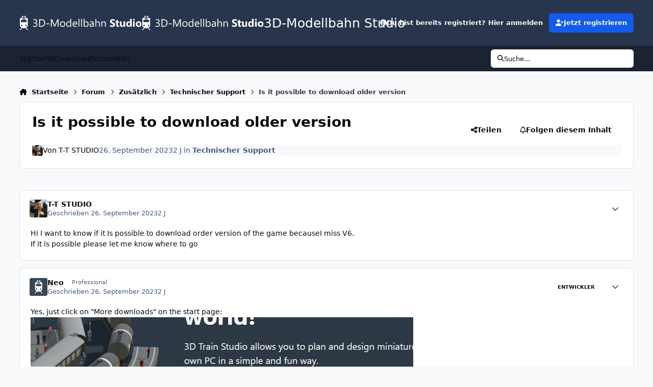

--- FILE ---
content_type: text/html;charset=UTF-8
request_url: https://community.3d-modellbahn.de/forums/topic/8581-is-it-possible-to-download-older-version/
body_size: 17369
content:
<!DOCTYPE html>
<html lang="de-DE" dir="ltr" 

data-ips-path="/forums/topic/8581-is-it-possible-to-download-older-version/"
data-ips-scheme='system'
data-ips-scheme-active='system'
data-ips-scheme-default='system'
data-ips-theme="10"
data-ips-scheme-toggle="true"


    data-ips-guest


data-ips-theme-setting-change-scheme='1'
data-ips-theme-setting-link-panels='1'
data-ips-theme-setting-nav-bar-icons='0'
data-ips-theme-setting-mobile-icons-location='header'
data-ips-theme-setting-mobile-footer-labels='1'
data-ips-theme-setting-sticky-sidebar='1'
data-ips-theme-setting-flip-sidebar='0'

data-ips-layout='default'



>
	<head data-ips-hook="head">
		<meta charset="utf-8">
		<title data-ips-hook="title">Is it possible to download older version - Technischer Support - 3D-Modellbahn Studio</title>
		
		
		
		

	
	<script>(() => document.documentElement.setAttribute('data-ips-scheme', (window.matchMedia('(prefers-color-scheme:dark)').matches) ? 'dark':'light'))();</script>

		


	<script>
		(() => {
			function getCookie(n) {
				let v = `; ${document.cookie}`, parts = v.split(`; ${n}=`);
				if (parts.length === 2) return parts.pop().split(';').shift();
			}
			
			const s = getCookie('ips4_scheme_preference');
			if(!s || s === document.documentElement.getAttribute("data-ips-scheme-active")) return;
			if(s === "system"){
				document.documentElement.setAttribute('data-ips-scheme',(window.matchMedia('(prefers-color-scheme:dark)').matches)?'dark':'light');
			} else {
				document.documentElement.setAttribute("data-ips-scheme",s);
			}
			document.documentElement.setAttribute("data-ips-scheme-active",s);
		})();
	</script>

		
		
		
		
		


	<!--!Font Awesome Free 6 by @fontawesome - https://fontawesome.com License - https://fontawesome.com/license/free Copyright 2024 Fonticons, Inc.-->
	<link rel='stylesheet' href='//community.3d-modellbahn.de/applications/core/interface/static/fontawesome/css/all.min.css?v=6.7.2'>



	<link rel='stylesheet' href='//community.3d-modellbahn.de/static/css/core_global_framework_framework.css?v=430a826b9f1768457445'>

	<link rel='stylesheet' href='//community.3d-modellbahn.de/static/css/core_global_flags.css?v=430a826b9f1768457445'>

	<link rel='stylesheet' href='//community.3d-modellbahn.de/static/css/core_front_core.css?v=430a826b9f1768457445'>

	<link rel='stylesheet' href='//community.3d-modellbahn.de/static/css/forums_front_forums.css?v=430a826b9f1768457445'>

	<link rel='stylesheet' href='//community.3d-modellbahn.de/static/css/forums_front_topics.css?v=430a826b9f1768457445'>


<!-- Content Config CSS Properties -->
<style id="contentOptionsCSS">
    :root {
        --i-embed-max-width: 750px;
        --i-embed-default-width: 750px;
        --i-embed-media-max-width: 750px;
    }
</style>



	
		<link rel='stylesheet' href='https://community.3d-modellbahn.de/uploads/monthly_2025_07/theme.css.f59252da2898d148ded84daceb34430b.css'>
	
	
	<style id="themeVariables">
		
			:root{

--set__i-avatar-radius: 0;
--data-ips-theme-setting-nav-bar-icons: 0;
--data-ips-theme-setting-mobile-icons-location: header;
--set__logo-light: url('https://community.3d-modellbahn.de/uploads/set_resources_10/1285292906_6d538d11ecfced46f459ee300b5e80ec_Websitelogodark_6de039.svg');
--set__i-logo--he: 40;
--set__logo-dark: url('https://community.3d-modellbahn.de/uploads/set_resources_10/1941090811_6d538d11ecfced46f459ee300b5e80ec_Websitelogodark_15c6f6.svg');
--light__i-color_root: var(--i-base-contrast_6);
--dark__i-color_root: var(--i-base-contrast_4);
--light__i-color_soft: var(--i-base-contrast_2);
--dark__i-color_soft: var(--i-base-contrast_3);
--set__i-mobile-icons-location: header;
--set__i-layout-width: 1350;
--set__i-position-navigation: 7;
--set__i-position-breadcrumb: 10;
--set__i-header-primary--he: 90;
--set__i-desktop-logo--fo-si: 25;

}
		
	</style>

	
		<style id="themeCustomCSS">
			
		</style>
	

	


		



	<meta name="viewport" content="width=device-width, initial-scale=1, viewport-fit=cover">
	<meta name="apple-mobile-web-app-status-bar-style" content="black-translucent">
	
	
	
		<meta name="twitter:card" content="summary_large_image">
	
	
	
		
			
				
					<meta property="og:title" content="Is it possible to download older version">
				
			
		
	
		
			
				
					<meta property="og:type" content="website">
				
			
		
	
		
			
				
					<meta property="og:url" content="https://community.3d-modellbahn.de/forums/topic/8581-is-it-possible-to-download-older-version/">
				
			
		
	
		
			
				
					<meta name="description" content="Hi I want to know if it Is possible to download order version of the game becauseI miss V6. If it is possible please let me know where to go">
				
			
		
	
		
			
				
					<meta property="og:description" content="Hi I want to know if it Is possible to download order version of the game becauseI miss V6. If it is possible please let me know where to go">
				
			
		
	
		
			
				
					<meta property="og:updated_time" content="2023-09-27T07:07:18Z">
				
			
		
	
		
			
				
					<meta property="og:image" content="https://community.3d-modellbahn.de/uploads/monthly_2023_09/Downloads.jpg.a409c9930da85986296707027a05eb1e.jpg">
				
			
		
	
		
			
				
					<meta property="og:site_name" content="3D-Modellbahn Studio">
				
			
		
	
		
			
				
					<meta property="og:locale" content="de_DE">
				
			
		
	
	
		
			<link rel="canonical" href="https://community.3d-modellbahn.de/forums/topic/8581-is-it-possible-to-download-older-version/">
		
	
	
	
	
	
	<link rel="manifest" href="https://community.3d-modellbahn.de/manifest.webmanifest/">
	
	

	
	
		
	
		
	
		
	
		
	
		
	
		
	
		
	
		
	
		
	
		
	
		
	
		
	
		
	
		
	
		
	
		
	
		
	
		
	
		
	
		
	
		
	
		
	
		
	
		
			<link rel="apple-touch-icon" href="https://community.3d-modellbahn.de/uploads/monthly_2025_09/apple-touch-icon-180x180.png?v=1756902801">
		
	

	
	


		

	
	<link rel='icon' href='https://community.3d-modellbahn.de/uploads/monthly_2022_09/favicon.ico' type="image/x-icon">

	</head>
	<body data-ips-hook="body" class="ipsApp ipsApp_front " data-contentClass="IPS\forums\Topic" data-controller="core.front.core.app" data-pageApp="forums" data-pageLocation="front" data-pageModule="forums" data-pageController="topic" data-id="8581" >
		<a href="#ipsLayout__main" class="ipsSkipToContent">Jump to content</a>
		
		
		

<i-pull-to-refresh aria-hidden="true">
	<div class="iPullToRefresh"></div>
</i-pull-to-refresh>
		


	<i-pwa-install id="ipsPwaInstall">
		
		
			
		
			
		
			
		
			
		
			
		
			
		
			
		
			
		
			
		
			
		
			
		
			
		
			
		
			
		
			
		
			
		
			
		
			
		
			
		
			
		
			
		
			
		
			
		
			
				<img src="https://community.3d-modellbahn.de/uploads/monthly_2025_09/apple-touch-icon-180x180.png" alt="" width="180" height="180" class="iPwaInstall__icon">
			
		
		<div class="iPwaInstall__content">
			<div class="iPwaInstall__title">Zum Start hinzufügen</div>
			<p class="iPwaInstall__desc"><strong>Weitere Informationen</strong></p>
		</div>
		<button type="button" class="iPwaInstall__learnMore" popovertarget="iPwaInstall__learnPopover">Weitere Informationen</button>
		<button type="button" class="iPwaInstall__dismiss" id="iPwaInstall__dismiss"><span aria-hidden="true">&times;</span><span class="ipsInvisible">Schließen</span></button>
	</i-pwa-install>
	
	<i-card popover id="iPwaInstall__learnPopover">
		<button class="iCardDismiss" type="button" tabindex="-1" popovertarget="iPwaInstall__learnPopover" popovertargetaction="hide">Close</button>
		<div class="iCard">
			<div class="iCard__content iPwaInstallPopover">
				<div class="i-flex i-gap_2">
					
						
					
						
					
						
					
						
					
						
					
						
					
						
					
						
					
						
					
						
					
						
					
						
					
						
					
						
					
						
					
						
					
						
					
						
					
						
					
						
					
						
					
						
					
						
					
						
							<img src="https://community.3d-modellbahn.de/uploads/monthly_2025_09/apple-touch-icon-180x180.png" alt="" width="180" height="180" class="iPwaInstallPopover__icon">
						
					
					<div class="i-flex_11 i-align-self_center">
						<div class="i-font-weight_700 i-color_hard">3D-Modellbahn Studio</div>
						<p>Eine Vollbild-App auf Ihrem Startbildschirm mit Push-Benachrichtigungen und mehr.</p>
					</div>
				</div>

				<div class="iPwaInstallPopover__ios">
					<div class="iPwaInstallPopover__title">
						<svg xmlns="http://www.w3.org/2000/svg" viewBox="0 0 384 512"><path d="M318.7 268.7c-.2-36.7 16.4-64.4 50-84.8-18.8-26.9-47.2-41.7-84.7-44.6-35.5-2.8-74.3 20.7-88.5 20.7-15 0-49.4-19.7-76.4-19.7C63.3 141.2 4 184.8 4 273.5q0 39.3 14.4 81.2c12.8 36.7 59 126.7 107.2 125.2 25.2-.6 43-17.9 75.8-17.9 31.8 0 48.3 17.9 76.4 17.9 48.6-.7 90.4-82.5 102.6-119.3-65.2-30.7-61.7-90-61.7-91.9zm-56.6-164.2c27.3-32.4 24.8-61.9 24-72.5-24.1 1.4-52 16.4-67.9 34.9-17.5 19.8-27.8 44.3-25.6 71.9 26.1 2 49.9-11.4 69.5-34.3z"/></svg>
						<span>So installieren Sie diese App auf iOS und iPadOS</span>
					</div>
					<ol class="ipsList ipsList--bullets i-color_soft i-margin-top_2">
						<li>Tippen Sie auf das <svg xmlns='http://www.w3.org/2000/svg' viewBox='0 0 416 550.4' class='iPwaInstallPopover__svg'><path d='M292.8 129.6 208 44.8l-84.8 84.8-22.4-22.4L208 0l107.2 107.2-22.4 22.4Z'/><path d='M192 22.4h32v336h-32v-336Z'/><path d='M368 550.4H48c-27.2 0-48-20.8-48-48v-288c0-27.2 20.8-48 48-48h112v32H48c-9.6 0-16 6.4-16 16v288c0 9.6 6.4 16 16 16h320c9.6 0 16-6.4 16-16v-288c0-9.6-6.4-16-16-16H256v-32h112c27.2 0 48 20.8 48 48v288c0 27.2-20.8 48-48 48Z'/></svg> Teilen-Symbol in Safari</li>
						<li>Scrollen Sie durch das Menü und tippen Sie auf <strong>Zum Startbildschirm hinzufügen</strong>.</li>
						<li>Tippen Sie oben rechts auf <strong>Hinzufügen</strong>.</li>
					</ol>
				</div>
				<div class="iPwaInstallPopover__android">
					<div class="iPwaInstallPopover__title">
						<svg xmlns="http://www.w3.org/2000/svg" viewBox="0 0 576 512"><path d="M420.6 301.9a24 24 0 1 1 24-24 24 24 0 0 1 -24 24m-265.1 0a24 24 0 1 1 24-24 24 24 0 0 1 -24 24m273.7-144.5 47.9-83a10 10 0 1 0 -17.3-10h0l-48.5 84.1a301.3 301.3 0 0 0 -246.6 0L116.2 64.5a10 10 0 1 0 -17.3 10h0l47.9 83C64.5 202.2 8.2 285.6 0 384H576c-8.2-98.5-64.5-181.8-146.9-226.6"/></svg>
						<span>So installieren Sie diese App auf Android</span>
					</div>
					<ol class="ipsList ipsList--bullets i-color_soft i-margin-top_2">
						<li>Tippen Sie auf das 3-Punkte-Menü (⋮) in der oberen rechten Ecke des Browsers.</li>
						<li>Tippen Sie auf <strong>Zum Startbildschirm hinzufügen</strong> oder <strong>App installieren</strong>.</li>
						<li>Bestätigen Sie durch Tippen auf <strong>Installieren</strong>.</li>
					</ol>
				</div>
			</div>
		</div>
	</i-card>

		
		<div class="ipsLayout" id="ipsLayout" data-ips-hook="layout">
			
			<div class="ipsLayout__app" data-ips-hook="app">
				
				<div data-ips-hook="mobileHeader" class="ipsMobileHeader ipsResponsive_header--mobile">
					
<a href="https://community.3d-modellbahn.de/" data-ips-hook="logo" class="ipsLogo ipsLogo--mobile" accesskey="1">
	
		

		

	
  	<div class="ipsLogo__text">
		<span class="ipsLogo__name" data-ips-theme-text="set__i-logo-text">3D-Modellbahn Studio</span>
		
			<span class="ipsLogo__slogan" data-ips-theme-text="set__i-logo-slogan"></span>
		
	</div>
</a>
					
<ul data-ips-hook="mobileNavHeader" class="ipsMobileNavIcons ipsResponsive_header--mobile">
	
		<li data-el="guest">
			<button type="button" class="ipsMobileNavIcons__button ipsMobileNavIcons__button--primary" aria-controls="ipsOffCanvas--guest" aria-expanded="false" data-ipscontrols>
				<span>Anmelden</span>
			</button>
		</li>
	
	
	
		
			<li data-el="search">
				<button type="button" class="ipsMobileNavIcons__button" aria-controls="ipsOffCanvas--search" aria-expanded="false" data-ipscontrols>
					<svg xmlns="http://www.w3.org/2000/svg" height="16" width="16" viewbox="0 0 512 512"><path d="M416 208c0 45.9-14.9 88.3-40 122.7L502.6 457.4c12.5 12.5 12.5 32.8 0 45.3s-32.8 12.5-45.3 0L330.7 376c-34.4 25.2-76.8 40-122.7 40C93.1 416 0 322.9 0 208S93.1 0 208 0S416 93.1 416 208zM208 352a144 144 0 1 0 0-288 144 144 0 1 0 0 288z"></path></svg>
					<span class="ipsInvisible">Suche</span>
				</button>
			</li>
		
	
    
	
	
		<li data-el="more">
			<button type="button" class="ipsMobileNavIcons__button" aria-controls="ipsOffCanvas--navigation" aria-expanded="false" data-ipscontrols>
				<svg xmlns="http://www.w3.org/2000/svg" height="16" width="14" viewbox="0 0 448 512"><path d="M0 96C0 78.3 14.3 64 32 64H416c17.7 0 32 14.3 32 32s-14.3 32-32 32H32C14.3 128 0 113.7 0 96zM0 256c0-17.7 14.3-32 32-32H416c17.7 0 32 14.3 32 32s-14.3 32-32 32H32c-17.7 0-32-14.3-32-32zM448 416c0 17.7-14.3 32-32 32H32c-17.7 0-32-14.3-32-32s14.3-32 32-32H416c17.7 0 32 14.3 32 32z"></path></svg>
				<span class="ipsInvisible">Menu</span>
				
                
			</button>
		</li>
	
</ul>
				</div>
				
				


				
					
<nav class="ipsBreadcrumb ipsBreadcrumb--mobile ipsResponsive_header--mobile" aria-label="Breadcrumbs" >
	<ol itemscope itemtype="https://schema.org/BreadcrumbList" class="ipsBreadcrumb__list">
		<li itemprop="itemListElement" itemscope itemtype="https://schema.org/ListItem">
			<a title="Startseite" href="https://community.3d-modellbahn.de/" itemprop="item">
				<i class="fa-solid fa-house-chimney"></i> <span itemprop="name">Startseite</span>
			</a>
			<meta itemprop="position" content="1">
		</li>
		
		
		
			
				<li itemprop="itemListElement" itemscope itemtype="https://schema.org/ListItem">
					<a href="https://community.3d-modellbahn.de/forums/" itemprop="item">
						<span itemprop="name">Forum </span>
					</a>
					<meta itemprop="position" content="2">
				</li>
			
			
		
			
				<li itemprop="itemListElement" itemscope itemtype="https://schema.org/ListItem">
					<a href="https://community.3d-modellbahn.de/forums/forum/14-zus%C3%A4tzlich/" itemprop="item">
						<span itemprop="name">Zusätzlich </span>
					</a>
					<meta itemprop="position" content="3">
				</li>
			
			
		
			
				<li itemprop="itemListElement" itemscope itemtype="https://schema.org/ListItem">
					<a href="https://community.3d-modellbahn.de/forums/forum/15-technischer-support/" itemprop="item">
						<span itemprop="name">Technischer Support </span>
					</a>
					<meta itemprop="position" content="4">
				</li>
			
			
		
			
				<li aria-current="location" itemprop="itemListElement" itemscope itemtype="https://schema.org/ListItem">
					<span itemprop="name">Is it possible to download older version</span>
					<meta itemprop="position" content="5">
				</li>
			
			
		
	</ol>
	<ul class="ipsBreadcrumb__feed" data-ips-hook="feed">
		
		<li >
			<a data-action="defaultStream" href="https://community.3d-modellbahn.de/discover/" ><i class="fa-regular fa-file-lines"></i> <span data-role="defaultStreamName">Alle Aktivitäten</span></a>
		</li>
	</ul>
</nav>
				
				
					<header data-ips-hook="header" class="ipsHeader ipsResponsive_header--desktop">
						
						
							<div data-ips-hook="primaryHeader" class="ipsHeader__primary" >
								<div class="ipsWidth ipsHeader__align">
									<div data-ips-header-position="4" class="ipsHeader__start">


	
		<div data-ips-header-content='logo'>
			<!-- logo -->
			
				
<a href="https://community.3d-modellbahn.de/" data-ips-hook="logo" class="ipsLogo ipsLogo--desktop" accesskey="1">
	
		

    
    
    
    <picture class='ipsLogo__image ipsLogo__image--light'>
        <source srcset="[data-uri]" media="(max-width: 979px)">
        <img src="https://community.3d-modellbahn.de/uploads/set_resources_10/1285292906_6d538d11ecfced46f459ee300b5e80ec_Websitelogodark_6de039.svg"   alt='3D-Modellbahn Studio' data-ips-theme-image='logo-light'>
    </picture>

		

    
    
    
    <picture class='ipsLogo__image ipsLogo__image--dark'>
        <source srcset="[data-uri]" media="(max-width: 979px)">
        <img src="https://community.3d-modellbahn.de/uploads/set_resources_10/1941090811_6d538d11ecfced46f459ee300b5e80ec_Websitelogodark_15c6f6.svg"   alt='3D-Modellbahn Studio' data-ips-theme-image='logo-dark'>
    </picture>

	
  	<div class="ipsLogo__text">
		<span class="ipsLogo__name" data-ips-theme-text="set__i-logo-text">3D-Modellbahn Studio</span>
		
			<span class="ipsLogo__slogan" data-ips-theme-text="set__i-logo-slogan"></span>
		
	</div>
</a>
			
			
			    
			    
			    
			    
			
		</div>
	

	

	

	

	
</div>
									<div data-ips-header-position="5" class="ipsHeader__center">


	

	

	

	

	
</div>
									<div data-ips-header-position="6" class="ipsHeader__end">


	

	

	
		<div data-ips-header-content='user'>
			<!-- user -->
			
			
			    
			    
				    

	<ul id="elUserNav" data-ips-hook="userBarGuest" class="ipsUserNav ipsUserNav--guest">
        
		
        
        
        
            
            <li id="elSignInLink" data-el="sign-in">
                <button type="button" id="elUserSignIn" popovertarget="elUserSignIn_menu" class="ipsUserNav__link">
                	<i class="fa-solid fa-circle-user"></i>
                	<span class="ipsUserNav__text">Du bist bereits registriert? Hier anmelden</span>
                </button>                
                
<i-dropdown popover id="elUserSignIn_menu">
	<div class="iDropdown">
		<form accept-charset='utf-8' method='post' action='https://community.3d-modellbahn.de/login/'>
			<input type="hidden" name="csrfKey" value="b7a9459274bfc4870a389cb8f8220efc">
			<input type="hidden" name="ref" value="aHR0cHM6Ly9jb21tdW5pdHkuM2QtbW9kZWxsYmFobi5kZS9mb3J1bXMvdG9waWMvODU4MS1pcy1pdC1wb3NzaWJsZS10by1kb3dubG9hZC1vbGRlci12ZXJzaW9uLw==">
			<div data-role="loginForm">
				
				
				
					
<div class="">
	<h4 class="ipsTitle ipsTitle--h3 i-padding_2 i-padding-bottom_0 i-color_hard">Anmelden</h4>
	<ul class='ipsForm ipsForm--vertical ipsForm--login-popup'>
		<li class="ipsFieldRow ipsFieldRow--noLabel ipsFieldRow--fullWidth">
			<label class="ipsFieldRow__label" for="login_popup_email">E-Mail-Adresse</label>
			<div class="ipsFieldRow__content">
                <input type="email" class='ipsInput ipsInput--text' placeholder="E-Mail-Adresse" name="auth" autocomplete="email" id='login_popup_email'>
			</div>
		</li>
		<li class="ipsFieldRow ipsFieldRow--noLabel ipsFieldRow--fullWidth">
			<label class="ipsFieldRow__label" for="login_popup_password">Passwort</label>
			<div class="ipsFieldRow__content">
				<input type="password" class='ipsInput ipsInput--text' placeholder="Passwort" name="password" autocomplete="current-password" id='login_popup_password'>
			</div>
		</li>
		<li class="ipsFieldRow ipsFieldRow--checkbox">
			<input type="checkbox" name="remember_me" id="remember_me_checkbox_popup" value="1" checked class="ipsInput ipsInput--toggle">
			<div class="ipsFieldRow__content">
				<label class="ipsFieldRow__label" for="remember_me_checkbox_popup">Angemeldet bleiben</label>
				<div class="ipsFieldRow__desc">Bei öffentlichen Computern nicht empfohlen</div>
			</div>
		</li>
		<li class="ipsSubmitRow">
			<button type="submit" name="_processLogin" value="usernamepassword" class="ipsButton ipsButton--primary i-width_100p">Anmelden</button>
			
				<p class="i-color_soft i-link-color_inherit i-font-weight_500 i-font-size_-1 i-margin-top_2">
					
						<a href='https://community.3d-modellbahn.de/lostpassword/' data-ipsDialog data-ipsDialog-title='Passwort vergessen?'>
					
					Passwort vergessen?</a>
				</p>
			
		</li>
	</ul>
</div>
				
			</div>
		</form>
	</div>
</i-dropdown>
            </li>
            
        
		
			<li data-el="sign-up">
				
					<a href="https://community.3d-modellbahn.de/register/" class="ipsUserNav__link ipsUserNav__link--sign-up" data-ipsdialog data-ipsdialog-size="narrow" data-ipsdialog-title="Jetzt registrieren"  id="elRegisterButton">
						<i class="fa-solid fa-user-plus"></i>
						<span class="ipsUserNav__text">Jetzt registrieren</span>
					</a>
				
			</li>
		
		
	</ul>

			    
			    
			    
			
		</div>
	

	

	
</div>
								</div>
							</div>
						
						
							<div data-ips-hook="secondaryHeader" class="ipsHeader__secondary" >
								<div class="ipsWidth ipsHeader__align">
									<div data-ips-header-position="7" class="ipsHeader__start">


	

	
		<div data-ips-header-content='navigation'>
			<!-- navigation -->
			
			
			    
				    


<nav data-ips-hook="navBar" class="ipsNav" aria-label="Primary">
	<i-navigation-menu>
		<ul class="ipsNavBar" data-role="menu">
			


	
		
		
		
		<li  data-id="16"  data-navApp="core" data-navExt="CustomItem" >
			
			
				
					<a href="https://www.3d-modellbahn.de"  data-navItem-id="16" >
						<span class="ipsNavBar__icon" aria-hidden="true">
							
								<i class="fa-solid" style="--icon:'\f1c5'"></i>
							
						</span>
						<span class="ipsNavBar__text">
							<span class="ipsNavBar__label">Startseite</span>
						</span>
					</a>
				
			
		</li>
	

	
		
		
		
		<li  data-id="17"  data-navApp="core" data-navExt="CustomItem" >
			
			
				
					<a href="https://www.3d-modellbahn.de"  data-navItem-id="17" >
						<span class="ipsNavBar__icon" aria-hidden="true">
							
								<i class="fa-solid" style="--icon:'\f1c5'"></i>
							
						</span>
						<span class="ipsNavBar__text">
							<span class="ipsNavBar__label">Download</span>
						</span>
					</a>
				
			
		</li>
	

	
		
		
			
		
		
		<li  data-id="14" data-active data-navApp="forums" data-navExt="Forums" >
			
			
				
					<a href="https://community.3d-modellbahn.de/forums/"  data-navItem-id="14" aria-current="page">
						<span class="ipsNavBar__icon" aria-hidden="true">
							
								<i class="fa-solid" style="--icon:'\f075'"></i>
							
						</span>
						<span class="ipsNavBar__text">
							<span class="ipsNavBar__label">Forum</span>
						</span>
					</a>
				
			
		</li>
	

	
		
		
		
		<li  data-id="12"  data-navApp="cms" data-navExt="Pages" >
			
			
				
					<a href="https://community.3d-modellbahn.de/wiki/"  data-navItem-id="12" >
						<span class="ipsNavBar__icon" aria-hidden="true">
							
								<i class="fa-solid" style="--icon:'\f15c'"></i>
							
						</span>
						<span class="ipsNavBar__text">
							<span class="ipsNavBar__label">Wiki</span>
						</span>
					</a>
				
			
		</li>
	

	

			<li data-role="moreLi" hidden>
				<button aria-expanded="false" aria-controls="nav__more" data-ipscontrols type="button">
					<span class="ipsNavBar__icon" aria-hidden="true">
						<i class="fa-solid fa-bars"></i>
					</span>
					<span class="ipsNavBar__text">
						<span class="ipsNavBar__label">Mehr</span>
						<i class="fa-solid fa-angle-down"></i>
					</span>
				</button>
				<ul class="ipsNav__dropdown" id="nav__more" data-role="moreMenu" data-ips-hidden-light-dismiss hidden></ul>
			</li>
		</ul>
		<div class="ipsNavPriority js-ipsNavPriority" aria-hidden="true">
			<ul class="ipsNavBar" data-role="clone">
				<li data-role="moreLiClone">
					<button aria-expanded="false" aria-controls="nav__more" data-ipscontrols type="button">
						<span class="ipsNavBar__icon" aria-hidden="true">
							<i class="fa-solid fa-bars"></i>
						</span>
						<span class="ipsNavBar__text">
							<span class="ipsNavBar__label">Mehr</span>
							<i class="fa-solid fa-angle-down"></i>
						</span>
					</button>
				</li>
				


	
		
		
		
		<li  data-id="16"  data-navApp="core" data-navExt="CustomItem" >
			
			
				
					<a href="https://www.3d-modellbahn.de"  data-navItem-id="16" >
						<span class="ipsNavBar__icon" aria-hidden="true">
							
								<i class="fa-solid" style="--icon:'\f1c5'"></i>
							
						</span>
						<span class="ipsNavBar__text">
							<span class="ipsNavBar__label">Startseite</span>
						</span>
					</a>
				
			
		</li>
	

	
		
		
		
		<li  data-id="17"  data-navApp="core" data-navExt="CustomItem" >
			
			
				
					<a href="https://www.3d-modellbahn.de"  data-navItem-id="17" >
						<span class="ipsNavBar__icon" aria-hidden="true">
							
								<i class="fa-solid" style="--icon:'\f1c5'"></i>
							
						</span>
						<span class="ipsNavBar__text">
							<span class="ipsNavBar__label">Download</span>
						</span>
					</a>
				
			
		</li>
	

	
		
		
			
		
		
		<li  data-id="14" data-active data-navApp="forums" data-navExt="Forums" >
			
			
				
					<a href="https://community.3d-modellbahn.de/forums/"  data-navItem-id="14" aria-current="page">
						<span class="ipsNavBar__icon" aria-hidden="true">
							
								<i class="fa-solid" style="--icon:'\f075'"></i>
							
						</span>
						<span class="ipsNavBar__text">
							<span class="ipsNavBar__label">Forum</span>
						</span>
					</a>
				
			
		</li>
	

	
		
		
		
		<li  data-id="12"  data-navApp="cms" data-navExt="Pages" >
			
			
				
					<a href="https://community.3d-modellbahn.de/wiki/"  data-navItem-id="12" >
						<span class="ipsNavBar__icon" aria-hidden="true">
							
								<i class="fa-solid" style="--icon:'\f15c'"></i>
							
						</span>
						<span class="ipsNavBar__text">
							<span class="ipsNavBar__label">Wiki</span>
						</span>
					</a>
				
			
		</li>
	

	

			</ul>
		</div>
	</i-navigation-menu>
</nav>
			    
			    
			    
			    
			
		</div>
	

	

	

	
</div>
									<div data-ips-header-position="8" class="ipsHeader__center">


	

	

	

	

	
</div>
									<div data-ips-header-position="9" class="ipsHeader__end">


	

	

	

	

	
		<div data-ips-header-content='search'>
			<!-- search -->
			
			
			    
			    
			    
			    
				    

	<button class='ipsSearchPseudo' popovertarget="ipsSearchDialog" type="button">
		<i class="fa-solid fa-magnifying-glass"></i>
		<span>Suche...</span>
	</button>

			    
			
		</div>
	
</div>
								</div>
							</div>
						
					</header>
				
				<main data-ips-hook="main" class="ipsLayout__main" id="ipsLayout__main" tabindex="-1">
					<div class="ipsWidth ipsWidth--main-content">
						<div class="ipsContentWrap">
							
								<div class="ipsHeaderExtra ipsResponsive_header--desktop" >
									<div data-ips-header-position="10" class="ipsHeaderExtra__start">


	

	

	

	
		<div data-ips-header-content='breadcrumb'>
			<!-- breadcrumb -->
			
			
			    
			    
			    
				    
<nav class="ipsBreadcrumb ipsBreadcrumb--top " aria-label="Breadcrumbs" >
	<ol itemscope itemtype="https://schema.org/BreadcrumbList" class="ipsBreadcrumb__list">
		<li itemprop="itemListElement" itemscope itemtype="https://schema.org/ListItem">
			<a title="Startseite" href="https://community.3d-modellbahn.de/" itemprop="item">
				<i class="fa-solid fa-house-chimney"></i> <span itemprop="name">Startseite</span>
			</a>
			<meta itemprop="position" content="1">
		</li>
		
		
		
			
				<li itemprop="itemListElement" itemscope itemtype="https://schema.org/ListItem">
					<a href="https://community.3d-modellbahn.de/forums/" itemprop="item">
						<span itemprop="name">Forum </span>
					</a>
					<meta itemprop="position" content="2">
				</li>
			
			
		
			
				<li itemprop="itemListElement" itemscope itemtype="https://schema.org/ListItem">
					<a href="https://community.3d-modellbahn.de/forums/forum/14-zus%C3%A4tzlich/" itemprop="item">
						<span itemprop="name">Zusätzlich </span>
					</a>
					<meta itemprop="position" content="3">
				</li>
			
			
		
			
				<li itemprop="itemListElement" itemscope itemtype="https://schema.org/ListItem">
					<a href="https://community.3d-modellbahn.de/forums/forum/15-technischer-support/" itemprop="item">
						<span itemprop="name">Technischer Support </span>
					</a>
					<meta itemprop="position" content="4">
				</li>
			
			
		
			
				<li aria-current="location" itemprop="itemListElement" itemscope itemtype="https://schema.org/ListItem">
					<span itemprop="name">Is it possible to download older version</span>
					<meta itemprop="position" content="5">
				</li>
			
			
		
	</ol>
	<ul class="ipsBreadcrumb__feed" data-ips-hook="feed">
		
		<li >
			<a data-action="defaultStream" href="https://community.3d-modellbahn.de/discover/" ><i class="fa-regular fa-file-lines"></i> <span data-role="defaultStreamName">Alle Aktivitäten</span></a>
		</li>
	</ul>
</nav>
			    
			    
			
		</div>
	

	
</div>
									<div data-ips-header-position="11" class="ipsHeaderExtra__center">


	

	

	

	

	
</div>
									<div data-ips-header-position="12" class="ipsHeaderExtra__end">


	

	

	

	

	
</div>
								</div>
							
							

							<div class="ipsLayout__columns">
								<section data-ips-hook="primaryColumn" class="ipsLayout__primary-column">
									
									
									
                                    
									

	





    
    

									




<!-- Start #ipsTopicView -->
<div class="ipsBlockSpacer" id="ipsTopicView" data-ips-topic-ui="minimal" data-ips-topic-first-page="true" data-ips-topic-comments="all">




<div class="ipsBox ipsBox--topicHeader ipsPull">
	<header class="ipsPageHeader">
		<div class="ipsPageHeader__row">
			<div data-ips-hook="header" class="ipsPageHeader__primary">
				<div class="ipsPageHeader__title">
					
						<h1 data-ips-hook="title">Is it possible to download older version</h1>
					
					<div data-ips-hook="badges" class="ipsBadges">
						
					</div>
				</div>
				
				
			</div>
			
				<ul data-ips-hook="topicHeaderButtons" class="ipsButtons">
					
						<li>


    <button type="button" id="elShareItem_30777491" popovertarget="elShareItem_30777491_menu" class='ipsButton ipsButton--share ipsButton--inherit '>
        <i class='fa-solid fa-share-nodes'></i><span class="ipsButton__label">Teilen</span>
    </button>
    <i-dropdown popover id="elShareItem_30777491_menu" data-controller="core.front.core.sharelink">
        <div class="iDropdown">
            <div class='i-padding_2'>
                
                
                <span data-ipsCopy data-ipsCopy-flashmessage>
                    <a href="https://community.3d-modellbahn.de/forums/topic/8581-is-it-possible-to-download-older-version/" class="ipsPageActions__mainLink" data-role="copyButton" data-clipboard-text="https://community.3d-modellbahn.de/forums/topic/8581-is-it-possible-to-download-older-version/" data-ipstooltip title='Link in Zwischenablage kopieren'><i class="fa-regular fa-copy"></i> https://community.3d-modellbahn.de/forums/topic/8581-is-it-possible-to-download-older-version/</a>
                </span>
                <ul class='ipsList ipsList--inline i-justify-content_center i-gap_1 i-margin-top_2'>
                    
                        <li>
<a href="https://x.com/share?url=https%3A%2F%2Fcommunity.3d-modellbahn.de%2Fforums%2Ftopic%2F8581-is-it-possible-to-download-older-version%2F" class="ipsShareLink ipsShareLink--x" target="_blank" data-role="shareLink" title='Share on X' data-ipsTooltip rel='nofollow noopener'>
    <i class="fa-brands fa-x-twitter"></i>
</a></li>
                    
                        <li>
<a href="https://www.facebook.com/sharer/sharer.php?u=https%3A%2F%2Fcommunity.3d-modellbahn.de%2Fforums%2Ftopic%2F8581-is-it-possible-to-download-older-version%2F" class="ipsShareLink ipsShareLink--facebook" target="_blank" data-role="shareLink" title='Auf Facebook teilen' data-ipsTooltip rel='noopener nofollow'>
	<i class="fa-brands fa-facebook"></i>
</a></li>
                    
                        <li>
<a href="mailto:?subject=Is%20it%20possible%20to%20download%20older%20version&body=https%3A%2F%2Fcommunity.3d-modellbahn.de%2Fforums%2Ftopic%2F8581-is-it-possible-to-download-older-version%2F" rel='nofollow' class='ipsShareLink ipsShareLink--email' title='Per E-Mail teilen' data-ipsTooltip>
	<i class="fa-solid fa-envelope"></i>
</a></li>
                    
                </ul>
                
                    <button class='ipsHide ipsButton ipsButton--small ipsButton--inherit ipsButton--wide i-margin-top_2' data-controller='core.front.core.webshare' data-role='webShare' data-webShareTitle='Is it possible to download older version' data-webShareText='Is it possible to download older version' data-webShareUrl='https://community.3d-modellbahn.de/forums/topic/8581-is-it-possible-to-download-older-version/'>More sharing options...</button>
                
            </div>
        </div>
    </i-dropdown>
</li>
					
					
					<li>

<div data-followApp='forums' data-followArea='topic' data-followID='8581' data-controller='core.front.core.followButton'>
	

	<a data-ips-hook="guest" href="https://community.3d-modellbahn.de/login/" rel="nofollow" class="ipsButton ipsButton--follow" data-role="followButton" data-ipstooltip title="Melde dich an, um diesem Inhalt zu folgen">
		<span>
			<i class="fa-regular fa-bell"></i>
			<span class="ipsButton__label">Folgen diesem Inhalt</span>
		</span>
		
	</a>

</div></li>
				</ul>
			
		</div>
		
		
			<!-- PageHeader footer is only shown in traditional view -->
			<div class="ipsPageHeader__row ipsPageHeader__row--footer">
				<div class="ipsPageHeader__primary">
					<div class="ipsPhotoPanel ipsPhotoPanel--inline">
						


	<a data-ips-hook="userPhotoWithUrl" href="https://community.3d-modellbahn.de/profile/22294-t-t-studio/" rel="nofollow" data-ipshover data-ipshover-width="370" data-ipshover-target="https://community.3d-modellbahn.de/profile/22294-t-t-studio/?do=hovercard"  class="ipsUserPhoto ipsUserPhoto--fluid" title="Gehe zu T-T STUDIOs Profil" data-group="3" aria-hidden="true" tabindex="-1">
		<img src="https://community.3d-modellbahn.de/uploads/monthly_2023_09/sgr.thumb.png.61eb9d322152b76139a51ec6b0df9350.png" alt="T-T STUDIO" loading="lazy">
	</a>

						<div data-ips-hook="topicHeaderMetaData" class="ipsPhotoPanel__text">
							<div class="ipsPhotoPanel__primary">Von 


<a href='https://community.3d-modellbahn.de/profile/22294-t-t-studio/' rel="nofollow" data-ipsHover data-ipsHover-width='370' data-ipsHover-target='https://community.3d-modellbahn.de/profile/22294-t-t-studio/?do=hovercard&amp;referrer=https%253A%252F%252Fcommunity.3d-modellbahn.de%252Fforums%252Ftopic%252F8581-is-it-possible-to-download-older-version%252F' title="Gehe zu T-T STUDIOs Profil" class="ipsUsername" translate="no">T-T STUDIO</a></div>
							<div class="ipsPhotoPanel__secondary"><time datetime='2023-09-26T08:26:31Z' title='09/26/23 08:26' data-short='2 J ' class='ipsTime ipsTime--long'><span class='ipsTime__long'>26. September 2023</span><span class='ipsTime__short'>2 J </span></time> in <a href="https://community.3d-modellbahn.de/forums/forum/15-technischer-support/" class="i-font-weight_600">Technischer Support</a></div>
						</div>
					</div>
				</div>
				
			</div>
		
	</header>

	

</div>

<!-- Large topic warnings -->






<!-- These can be hidden on traditional first page using <div data-ips-hide="traditional-first"> -->


<!-- Content messages -->









<div class="i-flex i-flex-wrap_wrap-reverse i-align-items_center i-gap_3">

	<!-- All replies / Helpful Replies: This isn't shown on the first page, due to data-ips-hide="traditional-first" -->
	

	<!-- Start new topic, Reply to topic: Shown on all views -->
	<ul data-ips-hook="topicMainButtons" class="i-flex_11 ipsButtons ipsButtons--main">
		<li>
			
		</li>
		
		
	</ul>
</div>





<section data-controller='core.front.core.recommendedComments' data-url='https://community.3d-modellbahn.de/forums/topic/8581-is-it-possible-to-download-older-version/?recommended=comments' class='ipsBox ipsBox--featuredComments ipsRecommendedComments ipsHide'>
	<div data-role="recommendedComments">
		<header class='ipsBox__header'>
			<h2>Empfohlene Beiträge</h2>
			

<div class='ipsCarouselNav ' data-ipscarousel='topic-featured-posts' >
	<button class='ipsCarouselNav__button' data-carousel-arrow='prev'><span class="ipsInvisible">Previous carousel slide</span><i class='fa-ips' aria-hidden='true'></i></button>
	<button class='ipsCarouselNav__button' data-carousel-arrow='next'><span class="ipsInvisible">Next carousel slide</span><i class='fa-ips' aria-hidden='true'></i></button>
</div>
		</header>
		
	</div>
</section>

<div id="comments" data-controller="core.front.core.commentFeed,forums.front.topic.view, core.front.core.ignoredComments" data-autopoll data-baseurl="https://community.3d-modellbahn.de/forums/topic/8581-is-it-possible-to-download-older-version/" data-lastpage data-feedid="forums-ips_forums_topic-8581" class="cTopic ipsBlockSpacer" data-follow-area-id="topic-8581">

	<div data-ips-hook="topicPostFeed" id="elPostFeed" class="ipsEntries ipsPull ipsEntries--topic" data-role="commentFeed" data-controller="core.front.core.moderation" >

		
		<form action="https://community.3d-modellbahn.de/forums/topic/8581-is-it-possible-to-download-older-version/?csrfKey=b7a9459274bfc4870a389cb8f8220efc&amp;do=multimodComment" method="post" data-ipspageaction data-role="moderationTools">
			
			
				

					

					
					



<a id="findComment-109948"></a>
<div id="comment-109948"></div>
<article data-ips-hook="postWrapper" id="elComment_109948" class="
		ipsEntry js-ipsEntry  ipsEntry--simple 
        
        
        
        
        
		"   data-ips-first-post>
	
	
<aside data-ips-hook="topicAuthorColumn" class="ipsEntry__header" data-feedid="forums-ips_forums_topic-8581">
	<div class="ipsEntry__header-align">

		<div class="ipsPhotoPanel">
			<!-- Avatar -->
			<div class="ipsAvatarStack" data-ips-hook="postUserPhoto">
				


	<a data-ips-hook="userPhotoWithUrl" href="https://community.3d-modellbahn.de/profile/22294-t-t-studio/" rel="nofollow" data-ipshover data-ipshover-width="370" data-ipshover-target="https://community.3d-modellbahn.de/profile/22294-t-t-studio/?do=hovercard"  class="ipsUserPhoto ipsUserPhoto--fluid" title="Gehe zu T-T STUDIOs Profil" data-group="3" aria-hidden="true" tabindex="-1">
		<img src="https://community.3d-modellbahn.de/uploads/monthly_2023_09/sgr.thumb.png.61eb9d322152b76139a51ec6b0df9350.png" alt="T-T STUDIO" loading="lazy">
	</a>

				
				
			</div>
			<!-- Username -->
			<div class="ipsPhotoPanel__text">
				<h3 data-ips-hook="postUsername" class="ipsEntry__username">
					


<a href='https://community.3d-modellbahn.de/profile/22294-t-t-studio/' rel="nofollow" data-ipsHover data-ipsHover-width='370' data-ipsHover-target='https://community.3d-modellbahn.de/profile/22294-t-t-studio/?do=hovercard&amp;referrer=https%253A%252F%252Fcommunity.3d-modellbahn.de%252Fforums%252Ftopic%252F8581-is-it-possible-to-download-older-version%252F' title="Gehe zu T-T STUDIOs Profil" class="ipsUsername" translate="no">T-T STUDIO</a>
					
						<span class="ipsEntry__group">
							
								Mitglieder
							
						</span>
					
					
				


<!--CT: Forum post group display-->

	

</h3>
				<p class="ipsPhotoPanel__secondary">
					Geschrieben <time datetime='2023-09-26T08:26:31Z' title='09/26/23 08:26' data-short='2 J ' class='ipsTime ipsTime--long'><span class='ipsTime__long'>26. September 2023</span><span class='ipsTime__short'>2 J </span></time>
				</p>
			</div>
		</div>

		<!-- Minimal badges -->
		<ul data-ips-hook="postBadgesSecondary" class="ipsBadges">


<!--CT: Forum post badges-->


			
			
			
			
			
			
		</ul>

		

		

		
			<!-- Expand mini profile -->
			<button class="ipsEntry__topButton ipsEntry__topButton--profile" type="button" aria-controls="mini-profile-109948" aria-expanded="false" data-ipscontrols data-ipscontrols-src="https://community.3d-modellbahn.de/?&amp;app=core&amp;module=system&amp;controller=ajax&amp;do=miniProfile&amp;authorId=22294&amp;solvedCount=load" aria-label="Statistiken" data-ipstooltip><i class="fa-solid fa-chevron-down" aria-hidden="true"></i></button>
		

        
<!-- Mini profile -->

	<div id='mini-profile-109948' data-ips-hidden-animation="slide-fade" hidden class="ipsEntry__profile-row ipsLoading ipsLoading--small">
        
            <ul class='ipsEntry__profile'></ul>
        
	</div>

	</div>
</aside>
	

<div id="comment-109948_wrap" data-controller="core.front.core.comment" data-feedid="forums-ips_forums_topic-8581" data-commentapp="forums" data-commenttype="forums" data-commentid="109948" data-quotedata="{&quot;userid&quot;:22294,&quot;username&quot;:&quot;T-T STUDIO&quot;,&quot;timestamp&quot;:1695716791,&quot;contentapp&quot;:&quot;forums&quot;,&quot;contenttype&quot;:&quot;forums&quot;,&quot;contentid&quot;:8581,&quot;contentclass&quot;:&quot;forums_Topic&quot;,&quot;contentcommentid&quot;:109948}" class="ipsEntry__content js-ipsEntry__content"   data-first-post="true" data-first-page="true" >
	<div class="ipsEntry__post">
		<div class="ipsEntry__meta">
			
				<span class="ipsEntry__date">Geschrieben <time datetime='2023-09-26T08:26:31Z' title='09/26/23 08:26' data-short='2 J ' class='ipsTime ipsTime--long'><span class='ipsTime__long'>26. September 2023</span><span class='ipsTime__short'>2 J </span></time></span>
			
			<!-- Traditional badges -->
			<ul data-ips-hook="postBadges" class="ipsBadges">
				
				
				
				
                
				
			</ul>
			
			
		</div>
		

		

		

		<!-- Post content -->
		<div data-ips-hook="postContent" class="ipsRichText ipsRichText--user" data-role="commentContent" data-controller="core.front.core.lightboxedImages">

			
			

				<p>
	Hi I want to know if it Is possible to download order version of the game becauseI miss V6.
</p>

<p>
	If it is possible please let me know where to go
</p>


			

			
		</div>

		

	</div>
	
	
</div>
	
</article>

                    
                    
					
						<!-- If this is the first post in the traditional UI, show some of the extras/messages below it -->
						

						<!-- Show the All Replies / Most Helpful tabs -->
						
					
					
					

					
					
					
				

					

					
					



<a id="findComment-109949"></a>
<div id="comment-109949"></div>
<article data-ips-hook="postWrapper" id="elComment_109949" class="
		ipsEntry js-ipsEntry  ipsEntry--simple 
        
        
        
        
        
		"   >
	
	
<aside data-ips-hook="topicAuthorColumn" class="ipsEntry__header" data-feedid="forums-ips_forums_topic-8581">
	<div class="ipsEntry__header-align">

		<div class="ipsPhotoPanel">
			<!-- Avatar -->
			<div class="ipsAvatarStack" data-ips-hook="postUserPhoto">
				


	<a data-ips-hook="userPhotoWithUrl" href="https://community.3d-modellbahn.de/profile/3-neo/" rel="nofollow" data-ipshover data-ipshover-width="370" data-ipshover-target="https://community.3d-modellbahn.de/profile/3-neo/?do=hovercard"  class="ipsUserPhoto ipsUserPhoto--fluid" title="Gehe zu Neos Profil" data-group="6" aria-hidden="true" tabindex="-1">
		<img src="https://community.3d-modellbahn.de/uploads/monthly_2022_09/Logo256.thumb.png.aa2f3ecc39c68c2467bd21aef3d0d500.png" alt="Neo" loading="lazy">
	</a>

				
				
			</div>
			<!-- Username -->
			<div class="ipsPhotoPanel__text">
				<h3 data-ips-hook="postUsername" class="ipsEntry__username">
					


<a href='https://community.3d-modellbahn.de/profile/3-neo/' rel="nofollow" data-ipsHover data-ipsHover-width='370' data-ipsHover-target='https://community.3d-modellbahn.de/profile/3-neo/?do=hovercard&amp;referrer=https%253A%252F%252Fcommunity.3d-modellbahn.de%252Fforums%252Ftopic%252F8581-is-it-possible-to-download-older-version%252F' title="Gehe zu Neos Profil" class="ipsUsername" translate="no">Neo</a>
					
						<span class="ipsEntry__group">
							
								<a href="https://community.3d-modellbahn.de/staff/" class="ipsEntry__moderatorBadge" data-ipstooltip title="Neo is a moderator">
									Entwickler
								</a>
							
						</span>
					
					
				


<!--CT: Forum post group display-->

	
		<span class='ipsEntry__group' data='override'>Professional</span>
	

</h3>
				<p class="ipsPhotoPanel__secondary">
					Geschrieben <time datetime='2023-09-26T08:37:02Z' title='09/26/23 08:37' data-short='2 J ' class='ipsTime ipsTime--long'><span class='ipsTime__long'>26. September 2023</span><span class='ipsTime__short'>2 J </span></time>
				</p>
			</div>
		</div>

		<!-- Minimal badges -->
		<ul data-ips-hook="postBadgesSecondary" class="ipsBadges">


<!--CT: Forum post badges-->

	<li><span class='ipsBadge ipsBadge--positive'>Entwickler</span></li>


			
			
			
			
			
			
		</ul>

		

		

		
			<!-- Expand mini profile -->
			<button class="ipsEntry__topButton ipsEntry__topButton--profile" type="button" aria-controls="mini-profile-109949" aria-expanded="false" data-ipscontrols data-ipscontrols-src="https://community.3d-modellbahn.de/?&amp;app=core&amp;module=system&amp;controller=ajax&amp;do=miniProfile&amp;authorId=3&amp;solvedCount=load" aria-label="Statistiken" data-ipstooltip><i class="fa-solid fa-chevron-down" aria-hidden="true"></i></button>
		

        
<!-- Mini profile -->

	<div id='mini-profile-109949' data-ips-hidden-animation="slide-fade" hidden class="ipsEntry__profile-row ipsLoading ipsLoading--small">
        
            <ul class='ipsEntry__profile'></ul>
        
	</div>

	</div>
</aside>
	

<div id="comment-109949_wrap" data-controller="core.front.core.comment" data-feedid="forums-ips_forums_topic-8581" data-commentapp="forums" data-commenttype="forums" data-commentid="109949" data-quotedata="{&quot;userid&quot;:3,&quot;username&quot;:&quot;Neo&quot;,&quot;timestamp&quot;:1695717422,&quot;contentapp&quot;:&quot;forums&quot;,&quot;contenttype&quot;:&quot;forums&quot;,&quot;contentid&quot;:8581,&quot;contentclass&quot;:&quot;forums_Topic&quot;,&quot;contentcommentid&quot;:109949}" class="ipsEntry__content js-ipsEntry__content"  >
	<div class="ipsEntry__post">
		<div class="ipsEntry__meta">
			
				<span class="ipsEntry__date">Geschrieben <time datetime='2023-09-26T08:37:02Z' title='09/26/23 08:37' data-short='2 J ' class='ipsTime ipsTime--long'><span class='ipsTime__long'>26. September 2023</span><span class='ipsTime__short'>2 J </span></time></span>
			
			<!-- Traditional badges -->
			<ul data-ips-hook="postBadges" class="ipsBadges">
				
				
				
				
                
				
			</ul>
			
			
		</div>
		

		

		

		<!-- Post content -->
		<div data-ips-hook="postContent" class="ipsRichText ipsRichText--user" data-role="commentContent" data-controller="core.front.core.lightboxedImages">

			
			

				<p>
	Yes, just click on "More downloads" on the start page:
</p>

<p>
	<a class="ipsAttachLink ipsAttachLink_image" href="https://community.3d-modellbahn.de/uploads/monthly_2023_09/Downloads.jpg.a409c9930da85986296707027a05eb1e.jpg" data-fileid="67313" data-fileext="jpg" rel=""><img class="ipsImage ipsImage_thumbnailed" data-fileid="67313" width="750" alt="Downloads.thumb.jpg.f4ef7ffaa63c2aa18304e86b7d008486.jpg" src="https://community.3d-modellbahn.de/uploads/monthly_2023_09/Downloads.thumb.jpg.f4ef7ffaa63c2aa18304e86b7d008486.jpg" loading="lazy" height="360"></a>
</p>

<p>
	Kind regards,
</p>

<p>
	Neo
</p>


			

			
		</div>

		

	</div>
	
		<div class="ipsEntry__footer">
			<menu data-ips-hook="postFooterControls" class="ipsEntry__controls" data-role="commentControls" data-controller="core.front.helpful.helpful">
				
					
					
					
					
                    
						

                    
				
				<li class="ipsHide" data-role="commentLoading">
					<span class="ipsLoading ipsLoading--tiny"></span>
				</li>
			</menu>
			
				

	<div data-controller='core.front.core.reaction' class='ipsReact '>	
		
			
			<div class='ipsReact_blurb ' data-role='reactionBlurb'>
				
					

	
	<span class='i-link-color_inherit'>
		
<a href='https://community.3d-modellbahn.de/profile/22294-t-t-studio/' rel="nofollow" data-ipsHover data-ipsHover-width="370" data-ipsHover-target='https://community.3d-modellbahn.de/profile/22294-t-t-studio/?do=hovercard' title="Gehe zu T-T STUDIOs Profil" class="ipsUsername">T-T STUDIO</a> gefällt das 
		
	</span>
	

				
			</div>
		
		
		
	</div>

			
		</div>
	
	
</div>
	
</article>

                    
                    
					
					
					

					
					
					
				

					

					
					



<a id="findComment-109969"></a>
<div id="comment-109969"></div>
<article data-ips-hook="postWrapper" id="elComment_109969" class="
		ipsEntry js-ipsEntry  ipsEntry--simple 
        
        
        
        
        
		"   >
	
	
<aside data-ips-hook="topicAuthorColumn" class="ipsEntry__header" data-feedid="forums-ips_forums_topic-8581">
	<div class="ipsEntry__header-align">

		<div class="ipsPhotoPanel">
			<!-- Avatar -->
			<div class="ipsAvatarStack" data-ips-hook="postUserPhoto">
				


	<a data-ips-hook="userPhotoWithUrl" href="https://community.3d-modellbahn.de/profile/22294-t-t-studio/" rel="nofollow" data-ipshover data-ipshover-width="370" data-ipshover-target="https://community.3d-modellbahn.de/profile/22294-t-t-studio/?do=hovercard"  class="ipsUserPhoto ipsUserPhoto--fluid" title="Gehe zu T-T STUDIOs Profil" data-group="3" aria-hidden="true" tabindex="-1">
		<img src="https://community.3d-modellbahn.de/uploads/monthly_2023_09/sgr.thumb.png.61eb9d322152b76139a51ec6b0df9350.png" alt="T-T STUDIO" loading="lazy">
	</a>

				
				
			</div>
			<!-- Username -->
			<div class="ipsPhotoPanel__text">
				<h3 data-ips-hook="postUsername" class="ipsEntry__username">
					


<a href='https://community.3d-modellbahn.de/profile/22294-t-t-studio/' rel="nofollow" data-ipsHover data-ipsHover-width='370' data-ipsHover-target='https://community.3d-modellbahn.de/profile/22294-t-t-studio/?do=hovercard&amp;referrer=https%253A%252F%252Fcommunity.3d-modellbahn.de%252Fforums%252Ftopic%252F8581-is-it-possible-to-download-older-version%252F' title="Gehe zu T-T STUDIOs Profil" class="ipsUsername" translate="no">T-T STUDIO</a>
					
						<span class="ipsEntry__group">
							
								Mitglieder
							
						</span>
					
					
				


<!--CT: Forum post group display-->

	

</h3>
				<p class="ipsPhotoPanel__secondary">
					Geschrieben <time datetime='2023-09-27T07:07:18Z' title='09/27/23 07:07' data-short='2 J ' class='ipsTime ipsTime--long'><span class='ipsTime__long'>27. September 2023</span><span class='ipsTime__short'>2 J </span></time>
				</p>
			</div>
		</div>

		<!-- Minimal badges -->
		<ul data-ips-hook="postBadgesSecondary" class="ipsBadges">


<!--CT: Forum post badges-->


			
				<li><span class="ipsBadge ipsBadge--author">Autor</span></li>
			
			
			
			
			
			
		</ul>

		

		

		
			<!-- Expand mini profile -->
			<button class="ipsEntry__topButton ipsEntry__topButton--profile" type="button" aria-controls="mini-profile-109969" aria-expanded="false" data-ipscontrols data-ipscontrols-src="https://community.3d-modellbahn.de/?&amp;app=core&amp;module=system&amp;controller=ajax&amp;do=miniProfile&amp;authorId=22294&amp;solvedCount=load" aria-label="Statistiken" data-ipstooltip><i class="fa-solid fa-chevron-down" aria-hidden="true"></i></button>
		

        
<!-- Mini profile -->

	<div id='mini-profile-109969' data-ips-hidden-animation="slide-fade" hidden class="ipsEntry__profile-row ipsLoading ipsLoading--small">
        
            <ul class='ipsEntry__profile'></ul>
        
	</div>

	</div>
</aside>
	

<div id="comment-109969_wrap" data-controller="core.front.core.comment" data-feedid="forums-ips_forums_topic-8581" data-commentapp="forums" data-commenttype="forums" data-commentid="109969" data-quotedata="{&quot;userid&quot;:22294,&quot;username&quot;:&quot;T-T STUDIO&quot;,&quot;timestamp&quot;:1695798438,&quot;contentapp&quot;:&quot;forums&quot;,&quot;contenttype&quot;:&quot;forums&quot;,&quot;contentid&quot;:8581,&quot;contentclass&quot;:&quot;forums_Topic&quot;,&quot;contentcommentid&quot;:109969}" class="ipsEntry__content js-ipsEntry__content"  >
	<div class="ipsEntry__post">
		<div class="ipsEntry__meta">
			
				<span class="ipsEntry__date">Geschrieben <time datetime='2023-09-27T07:07:18Z' title='09/27/23 07:07' data-short='2 J ' class='ipsTime ipsTime--long'><span class='ipsTime__long'>27. September 2023</span><span class='ipsTime__short'>2 J </span></time></span>
			
			<!-- Traditional badges -->
			<ul data-ips-hook="postBadges" class="ipsBadges">
				
					<li><span class="ipsBadge ipsBadge--author">Autor</span></li>
				
				
				
				
                
				
			</ul>
			
			
		</div>
		

		

		

		<!-- Post content -->
		<div data-ips-hook="postContent" class="ipsRichText ipsRichText--user" data-role="commentContent" data-controller="core.front.core.lightboxedImages">

			
			

				<p>
	Thank You Neo I did not see the button
</p>


			

			
		</div>

		

	</div>
	
	
</div>
	
</article>

                    
                    
					
					
					

					
					
					
				
			
			
<input type="hidden" name="csrfKey" value="b7a9459274bfc4870a389cb8f8220efc" />


		</form>
		
	</div>
	
	
	
	
		<div id="replyForm" data-ips-hook="topicReplyForm" data-role="replyArea" class="cTopicPostArea ipsComposeAreaWrapper ipsBox ipsPull cTopicPostArea_noSize" >
			
				
				

<div>
	<input type="hidden" name="csrfKey" value="b7a9459274bfc4870a389cb8f8220efc">
	
		<div class='i-text-align_center cGuestTeaser'>
			
				<h2 class='ipsTitle ipsTitle--h4'>Erstelle ein Benutzerkonto oder melde dich an, um zu kommentieren</h2>
			
	
			<div class='ipsFluid i-basis_260 i-margin-top_3'>
				<div>
					
						<a href='https://community.3d-modellbahn.de/register/' class='ipsButton ipsButton--primary ipsButton--wide' data-ipsDialog data-ipsDialog-size='narrow' data-ipsDialog-title='Jetzt registrieren'>
					
					Neues Benutzerkonto erstellen</a>
				</div>
				<div>
					<a href='https://community.3d-modellbahn.de/login/?ref=aHR0cHM6Ly9jb21tdW5pdHkuM2QtbW9kZWxsYmFobi5kZS9mb3J1bXMvdG9waWMvODU4MS1pcy1pdC1wb3NzaWJsZS10by1kb3dubG9hZC1vbGRlci12ZXJzaW9uLyNyZXBseUZvcm0=' data-ipsDialog data-ipsDialog-size='medium' data-ipsDialog-remoteVerify="false" data-ipsDialog-title="Jetzt anmelden" class='ipsButton ipsButton--secondary ipsButton--wide'>Jetzt anmelden</a>
				</div>
			</div>
		</div>
	
</div>
			
		</div>
	

	
		<div class="ipsPageActions ipsBox i-padding_2 ipsPull ipsResponsive_showPhone">
			
				


    <button type="button" id="elShareItem_1055278792" popovertarget="elShareItem_1055278792_menu" class='ipsButton ipsButton--share ipsButton--inherit '>
        <i class='fa-solid fa-share-nodes'></i><span class="ipsButton__label">Teilen</span>
    </button>
    <i-dropdown popover id="elShareItem_1055278792_menu" data-controller="core.front.core.sharelink">
        <div class="iDropdown">
            <div class='i-padding_2'>
                
                
                <span data-ipsCopy data-ipsCopy-flashmessage>
                    <a href="https://community.3d-modellbahn.de/forums/topic/8581-is-it-possible-to-download-older-version/" class="ipsPageActions__mainLink" data-role="copyButton" data-clipboard-text="https://community.3d-modellbahn.de/forums/topic/8581-is-it-possible-to-download-older-version/" data-ipstooltip title='Link in Zwischenablage kopieren'><i class="fa-regular fa-copy"></i> https://community.3d-modellbahn.de/forums/topic/8581-is-it-possible-to-download-older-version/</a>
                </span>
                <ul class='ipsList ipsList--inline i-justify-content_center i-gap_1 i-margin-top_2'>
                    
                        <li>
<a href="https://x.com/share?url=https%3A%2F%2Fcommunity.3d-modellbahn.de%2Fforums%2Ftopic%2F8581-is-it-possible-to-download-older-version%2F" class="ipsShareLink ipsShareLink--x" target="_blank" data-role="shareLink" title='Share on X' data-ipsTooltip rel='nofollow noopener'>
    <i class="fa-brands fa-x-twitter"></i>
</a></li>
                    
                        <li>
<a href="https://www.facebook.com/sharer/sharer.php?u=https%3A%2F%2Fcommunity.3d-modellbahn.de%2Fforums%2Ftopic%2F8581-is-it-possible-to-download-older-version%2F" class="ipsShareLink ipsShareLink--facebook" target="_blank" data-role="shareLink" title='Auf Facebook teilen' data-ipsTooltip rel='noopener nofollow'>
	<i class="fa-brands fa-facebook"></i>
</a></li>
                    
                        <li>
<a href="mailto:?subject=Is%20it%20possible%20to%20download%20older%20version&body=https%3A%2F%2Fcommunity.3d-modellbahn.de%2Fforums%2Ftopic%2F8581-is-it-possible-to-download-older-version%2F" rel='nofollow' class='ipsShareLink ipsShareLink--email' title='Per E-Mail teilen' data-ipsTooltip>
	<i class="fa-solid fa-envelope"></i>
</a></li>
                    
                </ul>
                
                    <button class='ipsHide ipsButton ipsButton--small ipsButton--inherit ipsButton--wide i-margin-top_2' data-controller='core.front.core.webshare' data-role='webShare' data-webShareTitle='Is it possible to download older version' data-webShareText='Is it possible to download older version' data-webShareUrl='https://community.3d-modellbahn.de/forums/topic/8581-is-it-possible-to-download-older-version/'>More sharing options...</button>
                
            </div>
        </div>
    </i-dropdown>

			
			
			

<div data-followApp='forums' data-followArea='topic' data-followID='8581' data-controller='core.front.core.followButton'>
	

	<a data-ips-hook="guest" href="https://community.3d-modellbahn.de/login/" rel="nofollow" class="ipsButton ipsButton--follow" data-role="followButton" data-ipstooltip title="Melde dich an, um diesem Inhalt zu folgen">
		<span>
			<i class="fa-regular fa-bell"></i>
			<span class="ipsButton__label">Folgen diesem Inhalt</span>
		</span>
		
	</a>

</div>
		</div>
	
</div>

<div class="ipsPager">
	<div class="ipsPager_prev">
		
			<a href="https://community.3d-modellbahn.de/forums/forum/15-technischer-support/" title="Forum Technischer Support anzeigen" rel="parent">
				<span class="ipsPager_type">Gehe zur Themenübersicht</span>
			</a>
		
	</div>
	
</div>



</div> <!-- End #ipsTopicView -->




									



    
    

								</section>
								


							</div>
							
								
<nav class="ipsBreadcrumb ipsBreadcrumb--bottom " aria-label="Breadcrumbs" >
	<ol itemscope itemtype="https://schema.org/BreadcrumbList" class="ipsBreadcrumb__list">
		<li itemprop="itemListElement" itemscope itemtype="https://schema.org/ListItem">
			<a title="Startseite" href="https://community.3d-modellbahn.de/" itemprop="item">
				<i class="fa-solid fa-house-chimney"></i> <span itemprop="name">Startseite</span>
			</a>
			<meta itemprop="position" content="1">
		</li>
		
		
		
			
				<li itemprop="itemListElement" itemscope itemtype="https://schema.org/ListItem">
					<a href="https://community.3d-modellbahn.de/forums/" itemprop="item">
						<span itemprop="name">Forum </span>
					</a>
					<meta itemprop="position" content="2">
				</li>
			
			
		
			
				<li itemprop="itemListElement" itemscope itemtype="https://schema.org/ListItem">
					<a href="https://community.3d-modellbahn.de/forums/forum/14-zus%C3%A4tzlich/" itemprop="item">
						<span itemprop="name">Zusätzlich </span>
					</a>
					<meta itemprop="position" content="3">
				</li>
			
			
		
			
				<li itemprop="itemListElement" itemscope itemtype="https://schema.org/ListItem">
					<a href="https://community.3d-modellbahn.de/forums/forum/15-technischer-support/" itemprop="item">
						<span itemprop="name">Technischer Support </span>
					</a>
					<meta itemprop="position" content="4">
				</li>
			
			
		
			
				<li aria-current="location" itemprop="itemListElement" itemscope itemtype="https://schema.org/ListItem">
					<span itemprop="name">Is it possible to download older version</span>
					<meta itemprop="position" content="5">
				</li>
			
			
		
	</ol>
	<ul class="ipsBreadcrumb__feed" data-ips-hook="feed">
		
		<li >
			<a data-action="defaultStream" href="https://community.3d-modellbahn.de/discover/" ><i class="fa-regular fa-file-lines"></i> <span data-role="defaultStreamName">Alle Aktivitäten</span></a>
		</li>
	</ul>
</nav>
							
							
							
						</div>
					</div>
				</main>
				
					<div class="ipsFooter" data-ips-hook="footerWrapper">
						<aside class="ipsFooter__widgets ipsWidth">
							



    
    

						</aside>
						<footer data-ips-hook="footer" class="ipsFooter__footer">
							<div class="ipsWidth">
								<div class="ipsFooter__align">
									

<ul class="ipsColorSchemeChanger" data-controller="core.front.core.colorScheme" data-ips-hook="themeList">
	<li data-ipstooltip title="Helles Design">
		<button data-ips-prefers-color-scheme="light">
			<i class="fa-regular fa-lightbulb"></i>
			<span class="ipsInvisible">Helles Design</span>
		</button>
	</li>
	<li data-ipstooltip title="Dunkles Design">
		<button data-ips-prefers-color-scheme="dark">
			<i class="fa-regular fa-moon"></i>
			<span class="ipsInvisible">Dunkles Design</span>
		</button>
	</li>
	<li data-ipstooltip title="Systemeinstellung">
		<button data-ips-prefers-color-scheme="system">
			<i class="fa-solid fa-circle-half-stroke"></i>
			<span class="ipsInvisible">Systemeinstellung</span>
		</button>
	</li>
</ul>

<hr>

	<ul data-ips-hook="links" class="ipsFooterLinks">
		
		
			<li data-ips-hook="languages">
				<button type="button" id="elNavLang" popovertarget="elNavLang_menu">Sprachen <i class="fa-solid fa-angle-down"></i></button>
				<i-dropdown id="elNavLang_menu" popover data-i-dropdown-append>
					<div class="iDropdown">
						<form action="//community.3d-modellbahn.de/language/?csrfKey=b7a9459274bfc4870a389cb8f8220efc" method="post" class="iDropdown__content">
							<input type="hidden" name="ref" value="aHR0cHM6Ly9jb21tdW5pdHkuM2QtbW9kZWxsYmFobi5kZS9mb3J1bXMvdG9waWMvODU4MS1pcy1pdC1wb3NzaWJsZS10by1kb3dubG9hZC1vbGRlci12ZXJzaW9uLw==">
							<ul class="iDropdown__items">
								
									<li>
										<button type="submit" name="id" value="1" ><i class="ipsFlag ipsFlag-us"></i> English (USA) </button>
									</li>
								
									<li>
										<button type="submit" name="id" value="2" aria-selected="true" ><i class="ipsFlag ipsFlag-de"></i> Deutsch (Standard)</button>
									</li>
								
							</ul>
						</form>
					</div>
				</i-dropdown>
			</li>
		
		
			
			
		
		
		
			<li><a rel="nofollow" href="https://community.3d-modellbahn.de/contact/" >Kontakt</a></li>
		
		<li><a rel="nofollow" href="https://community.3d-modellbahn.de/cookies/">Cookies</a></li>
		
	


<!--CT: Footer links-->
<li><a href='https://www.3d-modellbahn.de/impressum'>Impressum</a></li>
<li><a href='https://www.3d-modellbahn.de/nutzungsbedingungen'>Nutzungsbedingungen</a></li>
<li><a href='https://www.youtube.com/channel/UC9KfmBFz0a2rbEsZY96NJrw' target="_blank">Offizieller YouTube-Kanal</a></li>
<li><a href='https://www.facebook.com/ModellbahnStudio' target="_blank">Facebook</a></li>
</ul>

<p class="ipsCopyright">
	<span class="ipsCopyright__user">Copyright © 2025 Stefan Werner</span>
	<a rel="nofollow" title="Invision Community" href="https://www.invisioncommunity.com/">Powered by <span translate="no">Invision Community</span></a>
</p>
								</div>
							</div>
						</footer>
					</div>
				
				
			</div>
		</div>
		
		
			




<section class="ipsOffCanvas" id="ipsOffCanvas--guest" data-ips-hidden-group="offcanvas" hidden data-ips-hidden-top-layer>
	<button class="ipsOffCanvas__overlay" aria-controls="ipsOffCanvas--guest" aria-expanded="false" data-ipscontrols><span class="ipsInvisible">Close panel</span></button>
	<div class="ipsOffCanvas__panel">

		<header class="ipsOffCanvas__header">
			<h4>Account</h4>
			<button class="ipsOffCanvas__header-button" aria-controls="ipsOffCanvas--guest" aria-expanded="false" data-ipscontrols>
				<i class="fa-solid fa-xmark"></i>
				<span class="ipsInvisible">Close panel</span>
			</button>
		</header>
		<div class="ipsOffCanvas__scroll">
			<div class="ipsOffCanvas__box">
				<ul class="ipsOffCanvas__nav ipsOffCanvas__nav--navigation">
					
					
					
					
						<li data-el="sign-in">
							<a href="https://community.3d-modellbahn.de/login/">
								<span class="ipsOffCanvas__icon">
									<i class="fa-solid fa-circle-user"></i>
								</span>
								<span class="ipsOffCanvas__label">Du bist bereits registriert? Hier anmelden</span>
							</a>
						</li>
					
					
						<li data-el="sign-up">
							
								<a href="https://community.3d-modellbahn.de/register/">
									<span class="ipsOffCanvas__icon">
										<i class="fa-solid fa-user-plus"></i>
									</span>
									<span class="ipsOffCanvas__label">Jetzt registrieren</span>
								</a>
							
						</li>
					
				</ul>
			</div>
		</div>
	</div>
</section>


<section class="ipsOffCanvas" id="ipsOffCanvas--navigation" data-ips-hidden-group="offcanvas" hidden data-ips-hidden-top-layer>
	<button class="ipsOffCanvas__overlay" aria-controls="ipsOffCanvas--navigation" aria-expanded="false" data-ipscontrols><span class="ipsInvisible">Close panel</span></button>
	<div class="ipsOffCanvas__panel">

		<header class="ipsOffCanvas__header">
			<h4>Navigation</h4>
			<button class="ipsOffCanvas__header-button" aria-controls="ipsOffCanvas--navigation" aria-expanded="false" data-ipscontrols>
				<i class="fa-solid fa-xmark"></i>
				<span class="ipsInvisible">Close panel</span>
			</button>
		</header>
		<div class="ipsOffCanvas__scroll">

			<!-- Navigation -->
			<nav aria-label="Mobile" class="ipsOffCanvas__box">
				<ul class="ipsOffCanvas__nav ipsOffCanvas__nav--navigation" data-ips-hook="mobileFooterMenu">
				    

					
					
					
					
						
							

							
							

							
								<li data-id="16"><a href="https://www.3d-modellbahn.de"  >
									<span class="ipsOffCanvas__icon">
										
											<i class="fa-solid" style="--icon:'\f1c5'"></i>
										
									</span>
									<span class="ipsOffCanvas__label">Startseite</span>
								</a></li>
							
						
					
						
							

							
							

							
								<li data-id="17"><a href="https://www.3d-modellbahn.de"  >
									<span class="ipsOffCanvas__icon">
										
											<i class="fa-solid" style="--icon:'\f1c5'"></i>
										
									</span>
									<span class="ipsOffCanvas__label">Download</span>
								</a></li>
							
						
					
						
							

							
							
								
							

							
								<li data-id="14"><a href="https://community.3d-modellbahn.de/forums/"  aria-current="page" >
									<span class="ipsOffCanvas__icon">
										
											<i class="fa-solid" style="--icon:'\f075'"></i>
										
									</span>
									<span class="ipsOffCanvas__label">Forum</span>
								</a></li>
							
						
					
						
							

							
							

							
								<li data-id="12"><a href="https://community.3d-modellbahn.de/wiki/"  >
									<span class="ipsOffCanvas__icon">
										
											<i class="fa-solid" style="--icon:'\f15c'"></i>
										
									</span>
									<span class="ipsOffCanvas__label">Wiki</span>
								</a></li>
							
						
					
						
					
				</ul>
			</nav>
		</div>
		
            
<nav class='ipsOffCanvas__breadcrumb' aria-label="Breadcrumbs">
<ol itemscope itemtype="https://schema.org/BreadcrumbList">
	<li itemprop="itemListElement" itemscope itemtype="https://schema.org/ListItem">
		<a title='Startseite' href='https://community.3d-modellbahn.de/' itemprop="item">
			<i class="fa-solid fa-house-chimney"></i> <span itemprop="name">Startseite</span>
		</a>
		<meta itemprop="position" content="1" />
	</li>
	
	
	
		
			<li itemprop="itemListElement" itemscope itemtype="https://schema.org/ListItem">
				<a href='https://community.3d-modellbahn.de/forums/' itemprop="item">
					<span itemprop="name">Forum </span>
				</a>
				<meta itemprop="position" content="2" />
			</li>
		
		
	
		
			<li itemprop="itemListElement" itemscope itemtype="https://schema.org/ListItem">
				<a href='https://community.3d-modellbahn.de/forums/forum/14-zus%C3%A4tzlich/' itemprop="item">
					<span itemprop="name">Zusätzlich </span>
				</a>
				<meta itemprop="position" content="3" />
			</li>
		
		
	
		
			<li itemprop="itemListElement" itemscope itemtype="https://schema.org/ListItem">
				<a href='https://community.3d-modellbahn.de/forums/forum/15-technischer-support/' itemprop="item">
					<span itemprop="name">Technischer Support </span>
				</a>
				<meta itemprop="position" content="4" />
			</li>
		
		
	
		
			<li aria-current='location' itemprop="itemListElement" itemscope itemtype="https://schema.org/ListItem">
				<span itemprop="name">Is it possible to download older version</span>
				<meta itemprop="position" content="5" />
			</li>
		
		
	
</ol>
</nav>
		
	</div>
</section>


<!-- Messenger -->





	<!-- Search -->
	<section class="ipsOffCanvas" id="ipsOffCanvas--search" data-ips-hidden-group="offcanvas" hidden data-ips-hidden-top-layer>
		<button class="ipsOffCanvas__overlay" aria-controls="ipsOffCanvas--search" aria-expanded="false" data-ipscontrols><span class="ipsInvisible">Close panel</span></button>
		<div class="ipsOffCanvas__panel">
			<header class="ipsOffCanvas__header">
				<h4>Suche</h4>
				<button class="ipsOffCanvas__header-button" aria-controls="ipsOffCanvas--search" aria-expanded="false" data-ipscontrols>
					<i class="fa-solid fa-xmark"></i>
					<span class="ipsInvisible">Close panel</span>
				</button>
			</header>
			<form class="ipsOffCanvas__scroll" accept-charset="utf-8" action="//community.3d-modellbahn.de/search/?do=quicksearch" method="post">
				<div class="i-padding_2 i-flex i-gap_1">
					<input type="search" class="ipsInput ipsInput--text ipsOffCanvas__input" placeholder="Suche..." name="q" autocomplete="off" aria-label="Suche" data-autofocus>
					<button class="ipsButton ipsButton--primary i-flex_00 i-font-size_-2"><i class="fa-solid fa-magnifying-glass"></i> Suche</button>
				</div>
				<div class="">					
					<div class="ipsOffCanvas__search-filters i-font-size_-1">
						<div class="i-flex i-border-top_3">
							<label for="mobile-search__type" class="i-flex_11 i-flex i-align-items_center i-color_soft i-font-weight_500 i-padding-block_2 i-padding-start_2">
								<i class="fa-solid fa-window-restore i-basis_30"></i> Where:
							</label>
							<div class="ipsSimpleSelect ipsSimpleSelect--end i-font-weight_600">
								<select id="mobile-search__type" name="type">
									
									<option value="all" >Überall</option>
									
									    
										
											<option value="contextual_{&quot;type&quot;:&quot;forums_topic&quot;,&quot;nodes&quot;:15}" >Dieses Forum</option>
											
										
											<option value="contextual_{&quot;type&quot;:&quot;forums_topic&quot;,&quot;item&quot;:8581}" selected>Dieses Thema</option>
											
										
									
									
										<option value="forums_topic" >Themen</option>
									
										<option value="cms_pages_pageitem" >Pages</option>
									
										<option value="cms_records2" >Wiki-Artikel</option>
									
										<option value="core_members" >Benutzer</option>
									
								</select>
							</div>
						</div>
						<div class="i-flex i-border-top_3">
							<label for="mobile-search__search_in" class="i-flex_11 i-flex i-align-items_center  i-color_soft i-font-weight_500 i-padding-block_2 i-padding-start_2">
								<i class="fa-regular fa-file-lines i-basis_30"></i> Suche:
							</label>
							<div class="ipsSimpleSelect ipsSimpleSelect--end i-font-weight_600">
								<select id="mobile-search__search_in" name="search_in">
									<option value="all" selected>im Titel und Text</option>
									<option value="titles">nur im Titel</option>
								</select>
							</div>
						</div>
						<div class="i-flex i-border-top_3">
							<label for="mobile-search__startDate" class="i-flex_11 i-flex i-align-items_center  i-color_soft i-font-weight_500 i-padding-block_2 i-padding-start_2">
								<i class="fa-solid fa-pen-to-square i-basis_30"></i> Erstellungsdatum:
							</label>
							<div class="ipsSimpleSelect ipsSimpleSelect--end i-font-weight_600">
								<select id="mobile-search__startDate" name="startDate">
									<option value="any" selected>irgendwann</option>
									<option value="day">Letzte 24 Stunden</option>
									<option value="week">Letzte Woche</option>
									<option value="month">Vorheriger Monat</option>
									<option value="six_months">Letzten sechs Monate</option>
									<option value="year">Letztes Jahr</option>
								</select>
							</div>
						</div>
						<div class="i-flex i-border-top_3">
							<label for="mobile-search__search_and_or" class="i-flex_11 i-flex i-align-items_center  i-color_soft i-font-weight_500 i-padding-block_2 i-padding-start_2">
								<i class="fa-solid fa-list-check i-basis_30"></i> Use:
							</label>
							<div class="ipsSimpleSelect ipsSimpleSelect--end i-font-weight_600">
								<select id="mobile-search__search_and_or" name="search_and_or">
									<option value="and" selected>All of these words</option>
									<option value="or">Any of these words</option>
								</select>
							</div>
						</div>
						<div class="i-flex i-border-top_3">
							<label for="mobile-search__updatedDate" class="i-flex_11 i-flex i-align-items_center  i-color_soft i-font-weight_500 i-padding-block_2 i-padding-start_2">
								<i class="fa-regular fa-calendar i-basis_30"></i> Zuletzt aktualisiert:
							</label>
							<div class="ipsSimpleSelect ipsSimpleSelect--end i-font-weight_600">
								<select id="mobile-search__updatedDate" name="updatedDate">
									<option value="any" selected>irgendwann</option>
									<option value="day">Letzte 24 Stunden</option>
									<option value="week">Letzte Woche</option>
									<option value="month">Vorheriger Monat</option>
									<option value="six_months">Letzten sechs Monate</option>
									<option value="year">Letztes Jahr</option>
								</select>
							</div>
						</div>
					</div>
				</div>
			</form>
		</div>
	</section>

		
		
		

<div popover class="ipsSearchDialog" id="ipsSearchDialog">
	<button class="ipsSearchDialog__dismiss" popovertarget="ipsSearchDialog" type="button">
		<span>Suche...</span>
	</button>
	<search role="search">
		<form class="ipsSearchDialog__modal" accept-charset="utf-8" action="//community.3d-modellbahn.de/search/?do=quicksearch" method="post">
			<div class="ipsSearchDialog__input" data-ips-hook="searchInput">
				<input type="text" id="ipsSearchDialog__input" placeholder="Suche..." name="q" autocomplete="off" aria-label="Suche" autofocus>
				<button type="submit" class="ipsButton ipsButton--primary"><span>Suche</span><i class="fa-solid fa-arrow-right"></i></button>
			</div>
			<div class="ipsSearchDialog__filters ipsFluid i-gap_lines" data-ips-hook="searchFilters">
				<div>
					<div class="ipsSimpleSelect">
						<i class="fa-regular fa-file-lines"></i>
						<select name="type">
							
							<option value="all" >Überall</option>
							
								
									<option value="contextual_{&quot;type&quot;:&quot;forums_topic&quot;,&quot;nodes&quot;:15}" selected>Dieses Forum</option>
								
									<option value="contextual_{&quot;type&quot;:&quot;forums_topic&quot;,&quot;item&quot;:8581}" selected>Dieses Thema</option>
								
							
							
								<option value="forums_topic" >Themen</option>
							
								<option value="cms_pages_pageitem" >Pages</option>
							
								<option value="cms_records2" >Wiki-Artikel</option>
							
								<option value="core_members" >Benutzer</option>
							
						</select>
					</div>
				</div>
				<div>
					<label for="search-modal__find-results-in" class="ipsInvisible">Finde Suchtreffer ...</label>
					<div class="ipsSimpleSelect">
						<i class="fa-regular fa-file-lines"></i>
						<select name="search_in" id="search-modal__find-results-in">
							<option value="all" selected>Titel und Text</option>
							<option value="titles">Titel</option>
						</select>
					</div>
				</div>
				<div>
					<label for="search-modal__date-created" class="ipsInvisible">Erstellungsdatum</label>
					<div class="ipsSimpleSelect">
						<i class="fa-solid fa-pen-to-square"></i>
						<select name="startDate" id="search-modal__date-created">
							<option value="any" selected>Erstellt: Alle</option>
							<option value="day">Erstellt: Letzten 24 Stunden</option>
							<option value="week">Erstellt: Letzte Woche</option>
							<option value="month">Erstellt: Letzten Monat</option>
							<option value="six_months">Erstellt: Letzten sechs Monate</option>
							<option value="year">Erstellt: Letztes Jahr</option>
						</select>
					</div>
				</div>
				<div>
					<label for="search-modal__last-updated" class="ipsInvisible">Zuletzt aktualisiert</label>
					<div class="ipsSimpleSelect">
						<i class="fa-regular fa-calendar"></i>
						<select name="updatedDate" id="search-modal__last-updated">
							<option value="any" selected>Aktualisiert: Alle</option>
							<option value="day">Aktualisiert: Letzten 24 Stunden</option>
							<option value="week">Aktualisiert: Letzte Woche</option>
							<option value="month">Aktualisiert: Letzten Monat</option>
							<option value="six_months">Aktualisiert: Letzten sechs Monate</option>
							<option value="year">Aktualisiert: Letztes Jahr</option>
						</select>
					</div>
				</div>
			</div>
		</form>
	</search>
</div>

		
<i-card popover id="iPushNotificationsPromptPopover">
	<button class="iCardDismiss" type="button" tabindex="-1" popovertarget="iPushNotificationsPromptPopover" popovertargetaction="hide">Close</button>
	<div class="iCard">
		<div class="iCard__header">
			<h4>Push-Benachrichtigungen konfigurieren</h4>
			<button class="iCard__close" type="button" popovertarget="iPushNotificationsPromptPopover"><span class="ipsInvisible">close</span></button>
		</div>
		<div class="iCard__content">
			<i-tabs class='ipsTabs ipsTabs--stretch ipsTabs--sticky' id='ipsTabs_pushNotifications' data-ipsTabBar data-ipsTabBar-contentArea='#ipsTabs_pushNotifications_content'>
				<div role='tablist'>
					<button type="button" id='ipsTabs_pushNotifications_chrome' class="ipsTabs__tab" role="tab" aria-controls='ipsTabs_pushNotifications_chrome_panel' aria-selected="true"><i class="fa-brands fa-chrome i-margin-end_icon"></i> Chrome</button>
					<button type="button" id='ipsTabs_pushNotifications_safari' class="ipsTabs__tab" role="tab" aria-controls='ipsTabs_pushNotifications_safari_panel' aria-selected="false"><i class="fa-brands fa-safari i-margin-end_icon"></i> Safari</button>
					<button type="button" id='ipsTabs_pushNotifications_edge' class="ipsTabs__tab" role="tab" aria-controls='ipsTabs_pushNotifications_edge_panel' aria-selected="false"><i class="fa-brands fa-edge i-margin-end_icon"></i> Edge</button>
					<button type="button" id='ipsTabs_pushNotifications_firefox' class="ipsTabs__tab" role="tab" aria-controls='ipsTabs_pushNotifications_firefox_panel' aria-selected="false"><i class="fa-brands fa-firefox-browser i-margin-end_icon"></i> Firefox</button>
				</div>
				
<div class="ipsTabs__scrollers" data-role="tabScrollers">
	<button data-direction="prev" type="button" aria-hidden="true" tabindex="-1" hidden><i class="fa-solid fa-angle-left"></i></button>
	<button data-direction="next" type="button" aria-hidden="true" tabindex="-1" hidden><i class="fa-solid fa-angle-right"></i></button>
</div>
			</i-tabs>
			<div id='ipsTabs_pushNotifications_content' class='ipsTabs__panels'>
				<div id='ipsTabs_pushNotifications_chrome_panel' class="ipsTabs__panel ipsTabs__panel--chrome" role="tabpanel" aria-labelledby="ipsTabs_pushNotifications_chrome">
					<div class="ipsFluid i-basis_300 i-gap_4 i-padding_3">
						<div>
							<h5 class="i-color_hard i-font-weight_600 i-font-size_2 i-margin-bottom_2">Chrome (Android)</h5>
							<ol class="ipsList ipsList--bullets">
								<li>Tap the lock icon next to the address bar.</li><li>Tap <strong>Permissions → Notifications</strong>.</li><li>Adjust your preference.</li>
							</ol>
						</div>
						<div>
							<h5 class="i-color_hard i-font-weight_600 i-font-size_2 i-margin-bottom_2">Chrome (Desktop)</h5>
							<ol class="ipsList ipsList--bullets">
								<li>Click the padlock icon in the address bar.</li><li>Select <strong>Site settings</strong>.</li><li>Find <strong>Notifications</strong> and adjust your preference.</li>
							</ol>
						</div>
					</div>
				</div>
				<div id='ipsTabs_pushNotifications_safari_panel' class="ipsTabs__panel ipsTabs__panel--safari" role="tabpanel" aria-labelledby="ipsTabs_pushNotifications_safari" hidden>
					<div class="ipsFluid i-basis_300 i-gap_4 i-padding_3">
						<div>
							<h5 class="i-color_hard i-font-weight_600 i-font-size_2 i-margin-bottom_2">Safari (iOS 16.4+)</h5>
							<ol class="ipsList ipsList--bullets">
								<li>Ensure the site is installed via <strong>Add to Home Screen</strong>.</li><li>Open <strong>Settings App → Notifications</strong>.</li><li>Find your app name and adjust your preference.</li>
							</ol>
						</div>
						<div>
							<h5 class="i-color_hard i-font-weight_600 i-font-size_2 i-margin-bottom_2">Safari (macOS)</h5>
							<ol class="ipsList ipsList--bullets">
								<li>Go to <strong>Safari → Preferences</strong>.</li><li>Click the <strong>Websites</strong> tab.</li><li>Select <strong>Notifications</strong> in the sidebar.</li><li>Find this website and adjust your preference.</li>
							</ol>
						</div>
					</div>
				</div>
				<div id='ipsTabs_pushNotifications_edge_panel' class="ipsTabs__panel ipsTabs__panel--edge" role="tabpanel" aria-labelledby="ipsTabs_pushNotifications_edge" hidden>
					<div class="ipsFluid i-basis_300 i-gap_4 i-padding_3">
						<div>
							<h5 class="i-color_hard i-font-weight_600 i-font-size_2 i-margin-bottom_2">Edge (Android)</h5>
							<ol class="ipsList ipsList--bullets">
								<li>Tap the lock icon next to the address bar.</li><li>Tap <strong>Permissions</strong>.</li>
	<li>Find <strong>Notifications</strong> and adjust your preference.</li>
							</ol>
						</div>
						<div>
							<h5 class="i-color_hard i-font-weight_600 i-font-size_2 i-margin-bottom_2">Edge (Desktop)</h5>
							<ol class="ipsList ipsList--bullets">
								<li>Click the padlock icon in the address bar.</li><li>Click <strong>Permissions for this site</strong>.</li><li>Find <strong>Notifications</strong> and adjust your preference.</li>
							</ol>
						</div>
					</div>
				</div>
				<div id='ipsTabs_pushNotifications_firefox_panel' class="ipsTabs__panel ipsTabs__panel--firefox" role="tabpanel" aria-labelledby="ipsTabs_pushNotifications_firefox" hidden>
					<div class="ipsFluid i-basis_300 i-gap_4 i-padding_3">
						<div>
							<h5 class="i-color_hard i-font-weight_600 i-font-size_2 i-margin-bottom_2">Firefox (Android)</h5>
							<ol class="ipsList ipsList--bullets">
								<li>Go to <strong>Settings → Site permissions</strong>.</li><li>Tap <strong>Notifications</strong>.</li><li>Find this site in the list and adjust your preference.</li>
							</ol>
						</div>
						<div>
							<h5 class="i-color_hard i-font-weight_600 i-font-size_2 i-margin-bottom_2">Firefox (Desktop)</h5>
							<ol class="ipsList ipsList--bullets">
								<li>Open Firefox Settings.</li><li>Search for <strong>Notifications</strong>.</li><li>Find this site in the list and adjust your preference.</li>
							</ol>
						</div>
					</div>
				</div>
			</div>
		</div>
	</div>
</i-card>
		<i-pwa-loading hidden></i-pwa-loading>
		

    
    
    
	
	<script>
		var ipsDebug = false;
		var ipsSettings = {
			
			
			cookie_path: "/",
			
			cookie_prefix: "ips4_",
			
			
			cookie_ssl: true,
			
            essential_cookies: ["oauth_authorize","member_id","login_key","clearAutosave","lastSearch","device_key","IPSSessionFront","loggedIn","noCache","cookie_consent","cookie_consent_optional","language","forumpass_*"],
			upload_imgURL: "https://community.3d-modellbahn.de/static/resources/core_0cb563f8144768654a2205065d13abd6_upload.png",
			message_imgURL: "https://community.3d-modellbahn.de/static/resources/core_0cb563f8144768654a2205065d13abd6_message.png",
			notification_imgURL: "https://community.3d-modellbahn.de/static/resources/core_0cb563f8144768654a2205065d13abd6_notification.png",
			baseURL: "//community.3d-modellbahn.de/",
			jsURL: "//community.3d-modellbahn.de/applications/core/interface/js/js.php",
			uploadBaseURLs: ["https:\/\/community.3d-modellbahn.de\/uploads"],
			csrfKey: "b7a9459274bfc4870a389cb8f8220efc",
			antiCache: "430a826b9f1768457445",
			jsAntiCache: "430a826b9f1768457445",
			disableNotificationSounds: true,
			useCompiledFiles: true,
			links_external: true,
			memberID: 0,
			blankImg: "//community.3d-modellbahn.de/applications/core/interface/js/spacer.png",
			googleAnalyticsEnabled: false,
			matomoEnabled: false,
			viewProfiles: true,
			mapProvider: 'none',
			mapApiKey: '',
			pushPublicKey: "BOlf2Mf7oeeEp88OErsLPBzV1DDdtnQBYS3PpakI3lMzl6XzLh4pyhdtBO7JCLCG14MkZIzpGJ5J-nWUHuRbxmg",
			relativeDates: true,
            pagebuilderKey: "1744217344745",
            ipsApps: ["blog","calendar","cloud","cms","core","downloads","forums","gallery","nexus","convert","courses"]
		};
		
		
			ipsSettings['maxImageDimensions'] = {
				width: 750,
				height: 750
			};
		
		const ipsJsFileMap = [];
		
	</script>





    <script
        src='https://community.3d-modellbahn.de/static/js/global/root_library.js?v=430a826b9f1768457445'
        data-ips
        
        
></script>


    <script
        src='https://community.3d-modellbahn.de/uploads/javascript_global/root_js_lang_2.js?v=430a826b9f1768457445'
        data-ips
        
        
></script>


    <script
        src='https://community.3d-modellbahn.de/static/js/global/root_framework.js?v=430a826b9f1768457445'
        data-ips
        
        
></script>


    <script
        src='https://community.3d-modellbahn.de/static/js/core/global_global_core.js?v=430a826b9f1768457445'
        data-ips
        
        
></script>


    <script
        src='https://community.3d-modellbahn.de/static/js/global/root_front.js?v=430a826b9f1768457445'
        data-ips
        
        
></script>


    <script
        src='https://community.3d-modellbahn.de/static/js/core/front_front_core.js?v=430a826b9f1768457445'
        data-ips
        
        
></script>


    <script
        src='//community.3d-modellbahn.de/applications/core/interface/static/ui/navigationMoreMenu.js?v=430a826b9f1768457445'
        data-ips
        
        
></script>


    <script
        src='https://community.3d-modellbahn.de/static/js/forums/front_front_topic.js?v=430a826b9f1768457445'
        data-ips
        
        
></script>


    <script
        src='https://community.3d-modellbahn.de/static/js/core/front_front_helpful.js?v=430a826b9f1768457445'
        data-ips
        
        
></script>



	<script>
		
			ips.setSetting( 'date_format', jQuery.parseJSON('"mm\/dd\/yy"') );
		
			ips.setSetting( 'date_first_day', jQuery.parseJSON('0') );
		
			ips.setSetting( 'ipb_url_filter_option', jQuery.parseJSON('"black"') );
		
			ips.setSetting( 'url_filter_any_action', jQuery.parseJSON('"allow"') );
		
			ips.setSetting( 'bypass_profanity', jQuery.parseJSON('0') );
		
			ips.setSetting( 'emoji_cache', jQuery.parseJSON('1683535222') );
		
			ips.setSetting( 'image_jpg_quality', jQuery.parseJSON('90') );
		
			ips.setSetting( 'cloud2', jQuery.parseJSON('false') );
		
			ips.setSetting( 'isAnonymous', jQuery.parseJSON('false') );
		
        
		ips.setSetting('maxEmbedWidth', "750");
		ips.setSetting('maxEmbeddedMediaWidth', "750");
        ips.setSetting('allowedIframeDomains', []);
		
    </script>



<script type='application/ld+json'>
{
    "name": "Is it possible to download older version",
    "headline": "Is it possible to download older version",
    "text": "Hi I want to know if it\u00a0Is possible to download order version of the game becauseI miss V6.\n \n\n\n\tIf it is possible\u00a0please let me know where to go\n \n",
    "dateCreated": "2023-09-26T08:26:31+00:00",
    "datePublished": "2023-09-26T08:26:31+00:00",
    "dateModified": "2023-09-27T07:07:18+00:00",
    "author": {
        "@type": "Person",
        "name": "T-T STUDIO",
        "image": "https://community.3d-modellbahn.de/uploads/monthly_2023_09/sgr.thumb.png.61eb9d322152b76139a51ec6b0df9350.png",
        "url": "https://community.3d-modellbahn.de/profile/22294-t-t-studio/"
    },
    "interactionStatistic": [
        {
            "@type": "InteractionCounter",
            "interactionType": "https://schema.org/ViewAction",
            "userInteractionCount": 837
        },
        {
            "@type": "InteractionCounter",
            "interactionType": "https://schema.org/CommentAction",
            "userInteractionCount": 2
        },
        {
            "@type": "InteractionCounter",
            "interactionType": "http://schema.org/FollowAction",
            "userInteractionCount": 0
        }
    ],
    "@context": "https://schema.org",
    "@type": "DiscussionForumPosting",
    "@id": "https://community.3d-modellbahn.de/forums/topic/8581-is-it-possible-to-download-older-version/",
    "isPartOf": {
        "@id": "https://community.3d-modellbahn.de/#website"
    },
    "publisher": {
        "@id": "https://community.3d-modellbahn.de/#organization",
        "member": {
            "@type": "Person",
            "name": "T-T STUDIO",
            "image": "https://community.3d-modellbahn.de/uploads/monthly_2023_09/sgr.thumb.png.61eb9d322152b76139a51ec6b0df9350.png",
            "url": "https://community.3d-modellbahn.de/profile/22294-t-t-studio/"
        }
    },
    "url": "https://community.3d-modellbahn.de/forums/topic/8581-is-it-possible-to-download-older-version/",
    "discussionUrl": "https://community.3d-modellbahn.de/forums/topic/8581-is-it-possible-to-download-older-version/",
    "mainEntityOfPage": {
        "@type": "WebPage",
        "@id": "https://community.3d-modellbahn.de/forums/topic/8581-is-it-possible-to-download-older-version/"
    },
    "pageStart": 1,
    "pageEnd": 1,
    "comment": [
        {
            "@type": "Comment",
            "@id": "https://community.3d-modellbahn.de/forums/topic/8581-is-it-possible-to-download-older-version/#comment-109949",
            "url": "https://community.3d-modellbahn.de/forums/topic/8581-is-it-possible-to-download-older-version/#comment-109949",
            "author": {
                "@type": "Person",
                "name": "Neo",
                "image": "https://community.3d-modellbahn.de/uploads/monthly_2022_09/Logo256.thumb.png.aa2f3ecc39c68c2467bd21aef3d0d500.png",
                "url": "https://community.3d-modellbahn.de/profile/3-neo/"
            },
            "dateCreated": "2023-09-26T08:37:02+00:00",
            "text": "Yes, just click on \"More downloads\" on the start page:\n \n\n\n\t\n \n\n\n\tKind regards,\n \n\n\n\tNeo\n \n",
            "upvoteCount": 1
        },
        {
            "@type": "Comment",
            "@id": "https://community.3d-modellbahn.de/forums/topic/8581-is-it-possible-to-download-older-version/#comment-109969",
            "url": "https://community.3d-modellbahn.de/forums/topic/8581-is-it-possible-to-download-older-version/#comment-109969",
            "author": {
                "@type": "Person",
                "name": "T-T STUDIO",
                "image": "https://community.3d-modellbahn.de/uploads/monthly_2023_09/sgr.thumb.png.61eb9d322152b76139a51ec6b0df9350.png",
                "url": "https://community.3d-modellbahn.de/profile/22294-t-t-studio/"
            },
            "dateCreated": "2023-09-27T07:07:18+00:00",
            "text": "Thank You Neo I did not see the button\n \n",
            "upvoteCount": 0
        }
    ],
    "image": "https://community.3d-modellbahn.de/uploads/monthly_2023_09/Downloads.jpg.a409c9930da85986296707027a05eb1e.jpg"
}	
</script>

<script type='application/ld+json'>
{
    "@context": "https://www.schema.org",
    "publisher": "https://community.3d-modellbahn.de/#organization",
    "@type": "WebSite",
    "@id": "https://community.3d-modellbahn.de/#website",
    "mainEntityOfPage": "https://community.3d-modellbahn.de/",
    "name": "3D-Modellbahn Studio",
    "url": "https://community.3d-modellbahn.de/",
    "potentialAction": {
        "type": "SearchAction",
        "query-input": "required name=query",
        "target": "https://community.3d-modellbahn.de/search/?q={query}"
    },
    "inLanguage": [
        {
            "@type": "Language",
            "name": "English (USA)",
            "alternateName": "en-US"
        },
        {
            "@type": "Language",
            "name": "Deutsch",
            "alternateName": "de-DE"
        }
    ]
}	
</script>

<script type='application/ld+json'>
{
    "@context": "https://www.schema.org",
    "@type": "Organization",
    "@id": "https://community.3d-modellbahn.de/#organization",
    "mainEntityOfPage": "https://community.3d-modellbahn.de/",
    "name": "3D-Modellbahn Studio",
    "url": "https://community.3d-modellbahn.de/",
    "logo": {
        "@type": "ImageObject",
        "@id": "https://community.3d-modellbahn.de/#logo",
        "url": "https://community.3d-modellbahn.de/uploads/set_resources_10/1285292906_6d538d11ecfced46f459ee300b5e80ec_Websitelogodark_6de039.svg"
    }
}	
</script>

<script type='application/ld+json'>
{
    "@context": "https://schema.org",
    "@type": "BreadcrumbList",
    "itemListElement": [
        {
            "@type": "ListItem",
            "position": 1,
            "item": {
                "name": "Forum",
                "@id": "https://community.3d-modellbahn.de/forums/"
            }
        },
        {
            "@type": "ListItem",
            "position": 2,
            "item": {
                "name": "Zusätzlich",
                "@id": "https://community.3d-modellbahn.de/forums/forum/14-zus%C3%A4tzlich/"
            }
        },
        {
            "@type": "ListItem",
            "position": 3,
            "item": {
                "name": "Technischer Support",
                "@id": "https://community.3d-modellbahn.de/forums/forum/15-technischer-support/"
            }
        },
        {
            "@type": "ListItem",
            "position": 4,
            "item": {
                "name": "Is it possible to download older version"
            }
        }
    ]
}	
</script>

<script type='application/ld+json'>
{
    "@context": "https://schema.org",
    "@type": "ContactPage",
    "url": "https://community.3d-modellbahn.de/contact/"
}	
</script>



<script>
    (() => {
        let gqlKeys = [];
        for (let [k, v] of Object.entries(gqlKeys)) {
            ips.setGraphQlData(k, v);
        }
    })();
</script>


<!-- Need to add VLE tags regarless of ajax -->

		
		<!--ipsQueryLog-->
		<!--ipsCachingLog-->
		
		
		
	


<!--CT: Custom javascript file-->
<script src='https://community.3d-modellbahn.de/uploads/set_resources_10/6d538d11ecfced46f459ee300b5e80ec_MBS-Theme.js'></script>
</body>
</html>

--- FILE ---
content_type: text/javascript
request_url: https://community.3d-modellbahn.de/uploads/set_resources_10/6d538d11ecfced46f459ee300b5e80ec_MBS-Theme.js
body_size: 244
content:
// Based on https://blog.kulturbanause.de/2012/04/back-to-top-button-mit-jquery/
$(document).ready(function () {
    var back_to_top_button = ['<a href="#top" class="back-to-top"><i class="fa fa-angle-up"></i></a>'].join("");
    $("body").append(back_to_top_button)
    if ($(window).scrollTop() <= 100) {
        $(".back-to-top").hide();
    }
    $(function () {
        $(window).scroll(function () {
            if ($(this).scrollTop() > 100) {
                $('.back-to-top').fadeIn();
            } else {
                $('.back-to-top').fadeOut();
            }
        });

        $('.back-to-top').click(function () {
            $('body,html').animate({
                scrollTop: 0
            }, 400);
            return false;
        });
    });
});

// Remove the @ from mention display
function adjustMentions() {
    $('a[data-mentionid]:not(.tiptap a[data-mentionid])').each(function() {
        $(this).html($(this).html().replace("@", ""));
    });
};

adjustMentions();
$(document).on('contentChange', function() {
    adjustMentions();
});